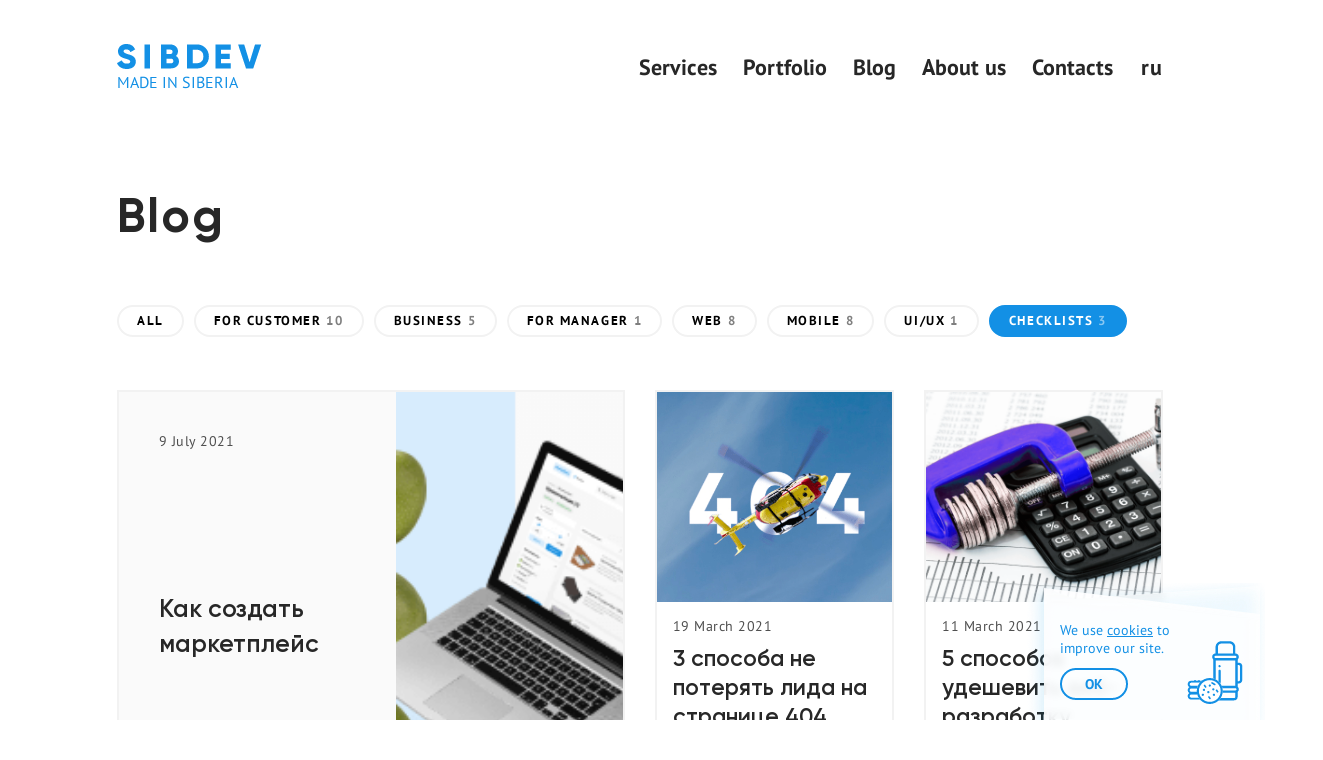

--- FILE ---
content_type: text/html; charset=UTF-8
request_url: https://en.sibdev.pro/blog/checklists
body_size: 8361
content:
<!DOCTYPE html>
<html lang="en-US">
<head>
<meta charset="UTF-8" />
<link rel="alternate" hreflang="en" href="https://en.sibdev.pro/blog/checklists" />
<link rel="alternate" hreflang="ru" href="https://sibdev.pro/blog/checklists" />
<link rel="alternate" hreflang="x-default" href="https://sibdev.pro/blog/checklists" />
<meta name="viewport" content="width=device-width, initial-scale=1, shrink-to-fit=no">    
<link rel="preload" as="font" href="https://en.sibdev.pro/wp-content/themes/sibdevtheme/fonts/Gilroy-ExtraBold.woff2" type="font/woff2" crossorigin="crossorigin">
<link rel="preload" as="font"  href="https://en.sibdev.pro/wp-content/themes/sibdevtheme/fonts/ptsans-regular-s2-webfont.woff2" type="font/woff2" crossorigin="crossorigin">
<!-- Google Tag Manager -->
<script>
(function(w, d, s, l, i) {
w[l] = w[l] || [];
w[l].push({
'gtm.start': new Date().getTime(),
event: 'gtm.js'
});
var f = d.getElementsByTagName(s)[0],
j = d.createElement(s),
dl = l != 'dataLayer' ? '&l=' + l : '';
j.async = true;
j.src =
'https://www.googletagmanager.com/gtm.js?id=' + i + dl;
f.parentNode.insertBefore(j, f);
})(window, document, 'script', 'dataLayer', 'GTM-5WT8CVV');
</script>
<!-- End Google Tag Manager -->
<meta name='robots' content='index, follow, max-image-preview:large, max-snippet:-1, max-video-preview:-1' />
<!-- This site is optimized with the Yoast SEO plugin v23.7 - https://yoast.com/wordpress/plugins/seo/ -->
<title>Checklists Archives &#8212; Sibdev Studio</title>
<link rel="canonical" href="https://en.sibdev.pro/blog/checklists" />
<meta property="og:locale" content="en_US" />
<meta property="og:type" content="article" />
<meta property="og:title" content="Checklists Archives &#8212; Sibdev Studio" />
<meta property="og:url" content="https://en.sibdev.pro/blog/checklists" />
<meta property="og:site_name" content="Sibdev Studio" />
<meta property="og:image" content="https://en.sibdev.pro/wp-content/uploads/2022/02/heroman.jpeg" />
<meta property="og:image:width" content="1200" />
<meta property="og:image:height" content="628" />
<meta property="og:image:type" content="image/jpeg" />
<script type="application/ld+json" class="yoast-schema-graph">{"@context":"https://schema.org","@graph":[{"@type":"CollectionPage","@id":"https://en.sibdev.pro/blog/checklists","url":"https://en.sibdev.pro/blog/checklists","name":"Checklists Archives &#8212; Sibdev Studio","isPartOf":{"@id":"https://en.sibdev.pro/#website"},"primaryImageOfPage":{"@id":"https://en.sibdev.pro/blog/checklists#primaryimage"},"image":{"@id":"https://en.sibdev.pro/blog/checklists#primaryimage"},"thumbnailUrl":"https://en.sibdev.pro/wp-content/uploads/2022/02/cover_explore_oeTX76U.png","breadcrumb":{"@id":"https://en.sibdev.pro/blog/checklists#breadcrumb"},"inLanguage":"en-US"},{"@type":"ImageObject","inLanguage":"en-US","@id":"https://en.sibdev.pro/blog/checklists#primaryimage","url":"https://en.sibdev.pro/wp-content/uploads/2022/02/cover_explore_oeTX76U.png","contentUrl":"https://en.sibdev.pro/wp-content/uploads/2022/02/cover_explore_oeTX76U.png","width":326,"height":249},{"@type":"BreadcrumbList","@id":"https://en.sibdev.pro/blog/checklists#breadcrumb","itemListElement":[{"@type":"ListItem","position":1,"name":"Home","item":"https://en.sibdev.pro/"},{"@type":"ListItem","position":2,"name":"Checklists"}]},{"@type":"WebSite","@id":"https://en.sibdev.pro/#website","url":"https://en.sibdev.pro/","name":"Sibdev Studio","description":"sibdev.pro","publisher":{"@id":"https://en.sibdev.pro/#organization"},"potentialAction":[{"@type":"SearchAction","target":{"@type":"EntryPoint","urlTemplate":"https://en.sibdev.pro/?s={search_term_string}"},"query-input":{"@type":"PropertyValueSpecification","valueRequired":true,"valueName":"search_term_string"}}],"inLanguage":"en-US"},{"@type":"Organization","@id":"https://en.sibdev.pro/#organization","name":"Разработка сложных сайтов и веб-сервисов — Студия «Sibdev»","url":"https://en.sibdev.pro/","logo":{"@type":"ImageObject","inLanguage":"en-US","@id":"https://en.sibdev.pro/#/schema/logo/image/","url":"https://en.sibdev.pro/wp-content/uploads/2022/02/heroman.jpeg","contentUrl":"https://en.sibdev.pro/wp-content/uploads/2022/02/heroman.jpeg","width":1200,"height":628,"caption":"Разработка сложных сайтов и веб-сервисов — Студия «Sibdev»"},"image":{"@id":"https://en.sibdev.pro/#/schema/logo/image/"},"sameAs":["https://www.facebook.com/sibdevstudio/","https://www.instagram.com/sibdevstudio/"]}]}</script>
<!-- / Yoast SEO plugin. -->
<link rel="alternate" type="application/rss+xml" title="Sibdev Studio &raquo; Checklists Category Feed" href="https://en.sibdev.pro/blog/checklists/feed" />
<style id='classic-theme-styles-inline-css' type='text/css'>
/*! This file is auto-generated */
.wp-block-button__link{color:#fff;background-color:#32373c;border-radius:9999px;box-shadow:none;text-decoration:none;padding:calc(.667em + 2px) calc(1.333em + 2px);font-size:1.125em}.wp-block-file__button{background:#32373c;color:#fff;text-decoration:none}
</style>
<style id='global-styles-inline-css' type='text/css'>
:root{--wp--preset--aspect-ratio--square: 1;--wp--preset--aspect-ratio--4-3: 4/3;--wp--preset--aspect-ratio--3-4: 3/4;--wp--preset--aspect-ratio--3-2: 3/2;--wp--preset--aspect-ratio--2-3: 2/3;--wp--preset--aspect-ratio--16-9: 16/9;--wp--preset--aspect-ratio--9-16: 9/16;--wp--preset--color--black: #000000;--wp--preset--color--cyan-bluish-gray: #abb8c3;--wp--preset--color--white: #ffffff;--wp--preset--color--pale-pink: #f78da7;--wp--preset--color--vivid-red: #cf2e2e;--wp--preset--color--luminous-vivid-orange: #ff6900;--wp--preset--color--luminous-vivid-amber: #fcb900;--wp--preset--color--light-green-cyan: #7bdcb5;--wp--preset--color--vivid-green-cyan: #00d084;--wp--preset--color--pale-cyan-blue: #8ed1fc;--wp--preset--color--vivid-cyan-blue: #0693e3;--wp--preset--color--vivid-purple: #9b51e0;--wp--preset--gradient--vivid-cyan-blue-to-vivid-purple: linear-gradient(135deg,rgba(6,147,227,1) 0%,rgb(155,81,224) 100%);--wp--preset--gradient--light-green-cyan-to-vivid-green-cyan: linear-gradient(135deg,rgb(122,220,180) 0%,rgb(0,208,130) 100%);--wp--preset--gradient--luminous-vivid-amber-to-luminous-vivid-orange: linear-gradient(135deg,rgba(252,185,0,1) 0%,rgba(255,105,0,1) 100%);--wp--preset--gradient--luminous-vivid-orange-to-vivid-red: linear-gradient(135deg,rgba(255,105,0,1) 0%,rgb(207,46,46) 100%);--wp--preset--gradient--very-light-gray-to-cyan-bluish-gray: linear-gradient(135deg,rgb(238,238,238) 0%,rgb(169,184,195) 100%);--wp--preset--gradient--cool-to-warm-spectrum: linear-gradient(135deg,rgb(74,234,220) 0%,rgb(151,120,209) 20%,rgb(207,42,186) 40%,rgb(238,44,130) 60%,rgb(251,105,98) 80%,rgb(254,248,76) 100%);--wp--preset--gradient--blush-light-purple: linear-gradient(135deg,rgb(255,206,236) 0%,rgb(152,150,240) 100%);--wp--preset--gradient--blush-bordeaux: linear-gradient(135deg,rgb(254,205,165) 0%,rgb(254,45,45) 50%,rgb(107,0,62) 100%);--wp--preset--gradient--luminous-dusk: linear-gradient(135deg,rgb(255,203,112) 0%,rgb(199,81,192) 50%,rgb(65,88,208) 100%);--wp--preset--gradient--pale-ocean: linear-gradient(135deg,rgb(255,245,203) 0%,rgb(182,227,212) 50%,rgb(51,167,181) 100%);--wp--preset--gradient--electric-grass: linear-gradient(135deg,rgb(202,248,128) 0%,rgb(113,206,126) 100%);--wp--preset--gradient--midnight: linear-gradient(135deg,rgb(2,3,129) 0%,rgb(40,116,252) 100%);--wp--preset--font-size--small: 13px;--wp--preset--font-size--medium: 20px;--wp--preset--font-size--large: 36px;--wp--preset--font-size--x-large: 42px;--wp--preset--spacing--20: 0.44rem;--wp--preset--spacing--30: 0.67rem;--wp--preset--spacing--40: 1rem;--wp--preset--spacing--50: 1.5rem;--wp--preset--spacing--60: 2.25rem;--wp--preset--spacing--70: 3.38rem;--wp--preset--spacing--80: 5.06rem;--wp--preset--shadow--natural: 6px 6px 9px rgba(0, 0, 0, 0.2);--wp--preset--shadow--deep: 12px 12px 50px rgba(0, 0, 0, 0.4);--wp--preset--shadow--sharp: 6px 6px 0px rgba(0, 0, 0, 0.2);--wp--preset--shadow--outlined: 6px 6px 0px -3px rgba(255, 255, 255, 1), 6px 6px rgba(0, 0, 0, 1);--wp--preset--shadow--crisp: 6px 6px 0px rgba(0, 0, 0, 1);}:where(.is-layout-flex){gap: 0.5em;}:where(.is-layout-grid){gap: 0.5em;}body .is-layout-flex{display: flex;}.is-layout-flex{flex-wrap: wrap;align-items: center;}.is-layout-flex > :is(*, div){margin: 0;}body .is-layout-grid{display: grid;}.is-layout-grid > :is(*, div){margin: 0;}:where(.wp-block-columns.is-layout-flex){gap: 2em;}:where(.wp-block-columns.is-layout-grid){gap: 2em;}:where(.wp-block-post-template.is-layout-flex){gap: 1.25em;}:where(.wp-block-post-template.is-layout-grid){gap: 1.25em;}.has-black-color{color: var(--wp--preset--color--black) !important;}.has-cyan-bluish-gray-color{color: var(--wp--preset--color--cyan-bluish-gray) !important;}.has-white-color{color: var(--wp--preset--color--white) !important;}.has-pale-pink-color{color: var(--wp--preset--color--pale-pink) !important;}.has-vivid-red-color{color: var(--wp--preset--color--vivid-red) !important;}.has-luminous-vivid-orange-color{color: var(--wp--preset--color--luminous-vivid-orange) !important;}.has-luminous-vivid-amber-color{color: var(--wp--preset--color--luminous-vivid-amber) !important;}.has-light-green-cyan-color{color: var(--wp--preset--color--light-green-cyan) !important;}.has-vivid-green-cyan-color{color: var(--wp--preset--color--vivid-green-cyan) !important;}.has-pale-cyan-blue-color{color: var(--wp--preset--color--pale-cyan-blue) !important;}.has-vivid-cyan-blue-color{color: var(--wp--preset--color--vivid-cyan-blue) !important;}.has-vivid-purple-color{color: var(--wp--preset--color--vivid-purple) !important;}.has-black-background-color{background-color: var(--wp--preset--color--black) !important;}.has-cyan-bluish-gray-background-color{background-color: var(--wp--preset--color--cyan-bluish-gray) !important;}.has-white-background-color{background-color: var(--wp--preset--color--white) !important;}.has-pale-pink-background-color{background-color: var(--wp--preset--color--pale-pink) !important;}.has-vivid-red-background-color{background-color: var(--wp--preset--color--vivid-red) !important;}.has-luminous-vivid-orange-background-color{background-color: var(--wp--preset--color--luminous-vivid-orange) !important;}.has-luminous-vivid-amber-background-color{background-color: var(--wp--preset--color--luminous-vivid-amber) !important;}.has-light-green-cyan-background-color{background-color: var(--wp--preset--color--light-green-cyan) !important;}.has-vivid-green-cyan-background-color{background-color: var(--wp--preset--color--vivid-green-cyan) !important;}.has-pale-cyan-blue-background-color{background-color: var(--wp--preset--color--pale-cyan-blue) !important;}.has-vivid-cyan-blue-background-color{background-color: var(--wp--preset--color--vivid-cyan-blue) !important;}.has-vivid-purple-background-color{background-color: var(--wp--preset--color--vivid-purple) !important;}.has-black-border-color{border-color: var(--wp--preset--color--black) !important;}.has-cyan-bluish-gray-border-color{border-color: var(--wp--preset--color--cyan-bluish-gray) !important;}.has-white-border-color{border-color: var(--wp--preset--color--white) !important;}.has-pale-pink-border-color{border-color: var(--wp--preset--color--pale-pink) !important;}.has-vivid-red-border-color{border-color: var(--wp--preset--color--vivid-red) !important;}.has-luminous-vivid-orange-border-color{border-color: var(--wp--preset--color--luminous-vivid-orange) !important;}.has-luminous-vivid-amber-border-color{border-color: var(--wp--preset--color--luminous-vivid-amber) !important;}.has-light-green-cyan-border-color{border-color: var(--wp--preset--color--light-green-cyan) !important;}.has-vivid-green-cyan-border-color{border-color: var(--wp--preset--color--vivid-green-cyan) !important;}.has-pale-cyan-blue-border-color{border-color: var(--wp--preset--color--pale-cyan-blue) !important;}.has-vivid-cyan-blue-border-color{border-color: var(--wp--preset--color--vivid-cyan-blue) !important;}.has-vivid-purple-border-color{border-color: var(--wp--preset--color--vivid-purple) !important;}.has-vivid-cyan-blue-to-vivid-purple-gradient-background{background: var(--wp--preset--gradient--vivid-cyan-blue-to-vivid-purple) !important;}.has-light-green-cyan-to-vivid-green-cyan-gradient-background{background: var(--wp--preset--gradient--light-green-cyan-to-vivid-green-cyan) !important;}.has-luminous-vivid-amber-to-luminous-vivid-orange-gradient-background{background: var(--wp--preset--gradient--luminous-vivid-amber-to-luminous-vivid-orange) !important;}.has-luminous-vivid-orange-to-vivid-red-gradient-background{background: var(--wp--preset--gradient--luminous-vivid-orange-to-vivid-red) !important;}.has-very-light-gray-to-cyan-bluish-gray-gradient-background{background: var(--wp--preset--gradient--very-light-gray-to-cyan-bluish-gray) !important;}.has-cool-to-warm-spectrum-gradient-background{background: var(--wp--preset--gradient--cool-to-warm-spectrum) !important;}.has-blush-light-purple-gradient-background{background: var(--wp--preset--gradient--blush-light-purple) !important;}.has-blush-bordeaux-gradient-background{background: var(--wp--preset--gradient--blush-bordeaux) !important;}.has-luminous-dusk-gradient-background{background: var(--wp--preset--gradient--luminous-dusk) !important;}.has-pale-ocean-gradient-background{background: var(--wp--preset--gradient--pale-ocean) !important;}.has-electric-grass-gradient-background{background: var(--wp--preset--gradient--electric-grass) !important;}.has-midnight-gradient-background{background: var(--wp--preset--gradient--midnight) !important;}.has-small-font-size{font-size: var(--wp--preset--font-size--small) !important;}.has-medium-font-size{font-size: var(--wp--preset--font-size--medium) !important;}.has-large-font-size{font-size: var(--wp--preset--font-size--large) !important;}.has-x-large-font-size{font-size: var(--wp--preset--font-size--x-large) !important;}
:where(.wp-block-post-template.is-layout-flex){gap: 1.25em;}:where(.wp-block-post-template.is-layout-grid){gap: 1.25em;}
:where(.wp-block-columns.is-layout-flex){gap: 2em;}:where(.wp-block-columns.is-layout-grid){gap: 2em;}
:root :where(.wp-block-pullquote){font-size: 1.5em;line-height: 1.6;}
</style>
<!-- <link rel='stylesheet' id='default-style-css' href='https://en.sibdev.pro/wp-content/themes/sibdevtheme/style.css?ver=6.6.2' type='text/css' media='all' /> -->
<!-- <link rel='stylesheet' id='custom-css' href='https://en.sibdev.pro/wp-content/themes/sibdevtheme/css/custom138.css' type='text/css' media='all' /> -->
<!-- <link rel='stylesheet' id='responsive-css' href='https://en.sibdev.pro/wp-content/themes/sibdevtheme/css/responsive138.css' type='text/css' media='all' /> -->
<link rel="stylesheet" type="text/css" href="//en.sibdev.pro/wp-content/cache/wpfc-minified/erlu1zw8/84qof.css" media="all"/>
<script src='//en.sibdev.pro/wp-content/cache/wpfc-minified/12b640jw/84qof.js' type="text/javascript"></script>
<!-- <script type="text/javascript" src="https://en.sibdev.pro/wp-includes/js/jquery/jquery.min.js?ver=3.7.1" id="jquery-core-js"></script> -->
<!-- <script type="text/javascript" src="https://en.sibdev.pro/wp-includes/js/jquery/jquery-migrate.min.js?ver=3.4.1" id="jquery-migrate-js"></script> -->
<link rel="https://api.w.org/" href="https://en.sibdev.pro/wp-json/" /><link rel="alternate" title="JSON" type="application/json" href="https://en.sibdev.pro/wp-json/wp/v2/categories/56" /><link rel="EditURI" type="application/rsd+xml" title="RSD" href="https://en.sibdev.pro/xmlrpc.php?rsd" />
<meta name="generator" content="WordPress 6.6.2" />
<link rel="icon" href="https://en.sibdev.pro/wp-content/uploads/2022/02/cropped-favicon-32x32.png" sizes="32x32" />
<link rel="icon" href="https://en.sibdev.pro/wp-content/uploads/2022/02/cropped-favicon-192x192.png" sizes="192x192" />
<link rel="apple-touch-icon" href="https://en.sibdev.pro/wp-content/uploads/2022/02/cropped-favicon-180x180.png" />
<meta name="msapplication-TileImage" content="https://en.sibdev.pro/wp-content/uploads/2022/02/cropped-favicon-270x270.png" />
</head>
<body class="archive category category-checklists category-56">
<!-- Google Tag Manager (noscript) -->
<noscript><iframe src="https://www.googletagmanager.com/ns.html?id=GTM-5WT8CVV" height="0" width="0"
style="display:none;visibility:hidden"></iframe></noscript>
<!-- End Google Tag Manager (noscript) -->
<div id="cookie_notification">
<div class="cookie-inner">
<img src="https://en.sibdev.pro/wp-content/themes/sibdevtheme/images/cookies.svg" alt="" width="56" height="63">
<p>We use <a href="https://en.sibdev.pro/wp-content/uploads/2021/12/consent_to_the_processing_of_personal_data.pdf" target="_blank" rel="noopener">cookies</a> to improve our site. </p>
<button class="cookie_accept">ok</button>
</div>
</div>
<header id="header">
<div class="container">
<nav class="navbar">
<a class="navbar-brand" href="https://en.sibdev.pro/">
<svg xmlns="http://www.w3.org/2000/svg" fill="none" height="25" width="145">
<path
d="M9.8 25c5.3 0 9-2.7 9-7.4 0-5-4-6.3-7.8-7.4-3.8-1.2-4.4-2-4.4-3s.9-1.8 2.6-1.8c2.3 0 3.4 1 4.3 2.7l4.7-2.7a9.5 9.5 0 00-9-5.4C5 0 1 2.7 1 7.3s3.6 6.3 7.2 7.3c3.7 1 5 1.6 5 3 0 1-.6 2-3.2 2a5.1 5.1 0 01-5.2-3.3L0 19.1C1.4 22.6 4.6 25 9.8 25zM27.5.5v24h5.6V.5zM59 12c1.8 1 3 3 3 5.4 0 4.2-3.5 7-8 7H43.9V.5h9.6C57.6.5 61 3.2 61 7.3a6 6 0 01-2.1 4.8zm-5.6-6.5h-4V10h4a2 2 0 002.1-2.1 2 2 0 00-2.1-2.2zm.7 13.8c1.4 0 2.3-1 2.3-2.3 0-1.4-1-2.3-2.3-2.3h-4.7v4.6zM79.9.4c6.8 0 12 5.3 12 12.1s-5.2 12-12 12h-9.8V.5zm0 18.8c3.9 0 6.5-2.6 6.5-6.7S83.8 5.8 80 5.8h-4.2v13.4zm24.1 0V15h8.8V9.8H104v-4h9.7V.5H98.4v24h15.4v-5.3zm25 5.3h7.2l8-24H138l-5.4 17.7L127.2.5h-6.1z"
clip-rule="evenodd" fill-rule="evenodd"></path>
</svg>
<span class="header-slogan">MADE IN SIBERIA</span>
</a>
<div class="d-flex">
<div class="open-nav">
<span class="toggle-menu">
<img src="https://en.sibdev.pro/wp-content/themes/sibdevtheme/images/nav.svg" alt=""
class="menu-icon-white">
<img src="https://en.sibdev.pro/wp-content/themes/sibdevtheme/images/nav-black.svg" alt=""
class="menu-icon-black">
</span>
<div class="desctop-menu">
<a class="navbar-brand tablet-logo" href="https://en.sibdev.pro/">
<svg xmlns="http://www.w3.org/2000/svg" fill="none" height="25" width="145">
<path
d="M9.8 25c5.3 0 9-2.7 9-7.4 0-5-4-6.3-7.8-7.4-3.8-1.2-4.4-2-4.4-3s.9-1.8 2.6-1.8c2.3 0 3.4 1 4.3 2.7l4.7-2.7a9.5 9.5 0 00-9-5.4C5 0 1 2.7 1 7.3s3.6 6.3 7.2 7.3c3.7 1 5 1.6 5 3 0 1-.6 2-3.2 2a5.1 5.1 0 01-5.2-3.3L0 19.1C1.4 22.6 4.6 25 9.8 25zM27.5.5v24h5.6V.5zM59 12c1.8 1 3 3 3 5.4 0 4.2-3.5 7-8 7H43.9V.5h9.6C57.6.5 61 3.2 61 7.3a6 6 0 01-2.1 4.8zm-5.6-6.5h-4V10h4a2 2 0 002.1-2.1 2 2 0 00-2.1-2.2zm.7 13.8c1.4 0 2.3-1 2.3-2.3 0-1.4-1-2.3-2.3-2.3h-4.7v4.6zM79.9.4c6.8 0 12 5.3 12 12.1s-5.2 12-12 12h-9.8V.5zm0 18.8c3.9 0 6.5-2.6 6.5-6.7S83.8 5.8 80 5.8h-4.2v13.4zm24.1 0V15h8.8V9.8H104v-4h9.7V.5H98.4v24h15.4v-5.3zm25 5.3h7.2l8-24H138l-5.4 17.7L127.2.5h-6.1z"
clip-rule="evenodd" fill-rule="evenodd"></path>
</svg>
<span class="header-slogan">MADE IN SIBERIA</span>
</a>
<a class="lang-mob mobile-switcher" href="https://sibdev.pro/blog/checklists">ru</a>
<div class="menu-close"><img
src="https://en.sibdev.pro/wp-content/themes/sibdevtheme/images/close.svg" alt=""
class="nav-close" width="21" height="21"></div>
<ul id="menu-top-menu" class="header-menu " itemscope itemtype="http://www.schema.org/SiteNavigationElement"><li id="menu-item-865" class="menu-item menu-item-type-post_type menu-item-object-page menu-item-has-children menu-item-865"><a itemprop='url'  href="https://en.sibdev.pro/services"><span itemprop='name'>Services</span></a>
<ul class="sub-menu">
<li id="menu-item-800" class="menu-item menu-item-type-post_type menu-item-object-service menu-item-has-children menu-item-800"><a itemprop='url'  href="https://en.sibdev.pro/saas"><span itemprop='name'>Web services</span></a>
<ul class="sub-menu">
<li id="menu-item-75" class="menu-item menu-item-type-post_type menu-item-object-service menu-item-75"><a itemprop='url'  href="https://en.sibdev.pro/highload"><span itemprop='name'>High-load projects</span></a></li>
<li id="menu-item-70" class="menu-item menu-item-type-post_type menu-item-object-service menu-item-70"><a itemprop='url'  href="https://en.sibdev.pro/agregator"><span itemprop='name'>Mashups</span></a></li>
<li id="menu-item-86" class="menu-item menu-item-type-post_type menu-item-object-service menu-item-86"><a itemprop='url'  href="https://en.sibdev.pro/tender-place"><span itemprop='name'>Tender platforms</span></a></li>
<li id="menu-item-77" class="menu-item menu-item-type-post_type menu-item-object-service menu-item-77"><a itemprop='url'  href="https://en.sibdev.pro/online-auction"><span itemprop='name'>Online auctions</span></a></li>
<li id="menu-item-72" class="menu-item menu-item-type-post_type menu-item-object-service menu-item-72"><a itemprop='url'  href="https://en.sibdev.pro/spa"><span itemprop='name'>SPA (single-page apps)</span></a></li>
</ul>
</li>
<li id="menu-item-805" class="menu-item menu-item-type-post_type menu-item-object-service menu-item-805"><a itemprop='url'  href="https://en.sibdev.pro/mobile"><span itemprop='name'>Mobile apps</span></a></li>
<li id="menu-item-806" class="menu-item menu-item-type-post_type menu-item-object-service menu-item-has-children menu-item-806"><a itemprop='url'  href="https://en.sibdev.pro/site"><span itemprop='name'>Websites</span></a>
<ul class="sub-menu">
<li id="menu-item-80" class="menu-item menu-item-type-post_type menu-item-object-service menu-item-80"><a itemprop='url'  href="https://en.sibdev.pro/landing"><span itemprop='name'>Landing pages</span></a></li>
<li id="menu-item-79" class="menu-item menu-item-type-post_type menu-item-object-service menu-item-79"><a itemprop='url'  href="https://en.sibdev.pro/corporate-site"><span itemprop='name'>Corporate websites</span></a></li>
<li id="menu-item-78" class="menu-item menu-item-type-post_type menu-item-object-service menu-item-78"><a itemprop='url'  href="https://en.sibdev.pro/online-store"><span itemprop='name'>Online stores</span></a></li>
<li id="menu-item-84" class="menu-item menu-item-type-post_type menu-item-object-service menu-item-84"><a itemprop='url'  href="https://en.sibdev.pro/card-site"><span itemprop='name'>Business card sites</span></a></li>
<li id="menu-item-71" class="menu-item menu-item-type-post_type menu-item-object-service menu-item-71"><a itemprop='url'  href="https://en.sibdev.pro/adaptive-site"><span itemprop='name'>Responsive sites</span></a></li>
</ul>
</li>
<li id="menu-item-87" class="menu-item menu-item-type-post_type menu-item-object-service menu-item-87"><a itemprop='url'  href="https://en.sibdev.pro/script"><span itemprop='name'>Bots, utilities</span></a></li>
<li id="menu-item-804" class="menu-item menu-item-type-post_type menu-item-object-service menu-item-804"><a itemprop='url'  href="https://en.sibdev.pro/design"><span itemprop='name'>UI/UX Design</span></a></li>
<li id="menu-item-808" class="menu-item menu-item-type-post_type menu-item-object-service menu-item-has-children menu-item-808"><a itemprop='url'  href="https://en.sibdev.pro/outsourcing"><span itemprop='name'>Outsourcing</span></a>
<ul class="sub-menu">
<li id="menu-item-69" class="menu-item menu-item-type-post_type menu-item-object-service menu-item-69"><a itemprop='url'  href="https://en.sibdev.pro/frontend"><span itemprop='name'>Frontend</span></a></li>
<li id="menu-item-68" class="menu-item menu-item-type-post_type menu-item-object-service menu-item-68"><a itemprop='url'  href="https://en.sibdev.pro/backend"><span itemprop='name'>Backend</span></a></li>
</ul>
</li>
<li id="menu-item-801" class="menu-item menu-item-type-post_type menu-item-object-service menu-item-801"><a itemprop='url'  href="https://en.sibdev.pro/outstaffing"><span itemprop='name'>Outstaffing</span></a></li>
<li id="menu-item-807" class="menu-item menu-item-type-post_type menu-item-object-service menu-item-807"><a itemprop='url'  href="https://en.sibdev.pro/maintenance"><span itemprop='name'>Maintenance</span></a></li>
</ul>
</li>
<li id="menu-item-1021" class="menu-item menu-item-type-post_type menu-item-object-page menu-item-1021"><a itemprop='url'  href="https://en.sibdev.pro/portfolio"><span itemprop='name'>Portfolio</span></a></li>
<li id="menu-item-1251" class="menu-item menu-item-type-post_type menu-item-object-page current_page_parent menu-item-1251"><a itemprop='url'  href="https://en.sibdev.pro/blog"><span itemprop='name'>Blog</span></a></li>
<li id="menu-item-65" class="menu-item menu-item-type-post_type menu-item-object-page menu-item-has-children menu-item-65"><a itemprop='url'  href="https://en.sibdev.pro/studio"><span itemprop='name'>About us</span></a>
<ul class="sub-menu">
<li id="menu-item-56" class="menu-item menu-item-type-post_type menu-item-object-page menu-item-56"><a itemprop='url'  href="https://en.sibdev.pro/studio"><span itemprop='name'>Studio</span></a></li>
<li id="menu-item-54" class="menu-item menu-item-type-post_type menu-item-object-page menu-item-54"><a itemprop='url'  href="https://en.sibdev.pro/vacancies"><span itemprop='name'>Vacancies</span></a></li>
<li id="menu-item-589" class="menu-item menu-item-type-custom menu-item-object-custom menu-item-589"><a itemprop='url'  href="https://practice.sibdev.pro"><span itemprop='name'>Internship</span></a></li>
</ul>
</li>
<li id="menu-item-687" class="menu-item menu-item-type-post_type menu-item-object-page menu-item-687"><a itemprop='url'  href="https://en.sibdev.pro/contacts"><span itemprop='name'>Contacts</span></a></li>
</ul>
<ul id="menu-tablet-menu" class="tablet-menu " itemscope itemtype="http://www.schema.org/SiteNavigationElement"><li id="menu-item-595" class="menu-item menu-item-type-custom menu-item-object-custom menu-item-has-children menu-item-595"><a itemprop='url'  href="#"><span itemprop='name'>1</span></a>
<ul class="sub-menu">
<li id="menu-item-1351" class="menu-item menu-item-type-post_type menu-item-object-service menu-item-has-children menu-item-1351"><a itemprop='url'  href="https://en.sibdev.pro/saas"><span itemprop='name'>Web services</span></a>
<ul class="sub-menu">
<li id="menu-item-599" class="menu-item menu-item-type-post_type menu-item-object-service menu-item-599"><a itemprop='url'  href="https://en.sibdev.pro/highload"><span itemprop='name'>High-load projects</span></a></li>
<li id="menu-item-602" class="menu-item menu-item-type-post_type menu-item-object-service menu-item-602"><a itemprop='url'  href="https://en.sibdev.pro/agregator"><span itemprop='name'>Mashups</span></a></li>
<li id="menu-item-604" class="menu-item menu-item-type-post_type menu-item-object-service menu-item-604"><a itemprop='url'  href="https://en.sibdev.pro/tender-place"><span itemprop='name'>Sales platforms</span></a></li>
<li id="menu-item-603" class="menu-item menu-item-type-post_type menu-item-object-service menu-item-603"><a itemprop='url'  href="https://en.sibdev.pro/online-auction"><span itemprop='name'>Online auctions</span></a></li>
<li id="menu-item-605" class="menu-item menu-item-type-post_type menu-item-object-service menu-item-605"><a itemprop='url'  href="https://en.sibdev.pro/spa"><span itemprop='name'>SPA</span></a></li>
</ul>
</li>
</ul>
</li>
<li id="menu-item-2528" class="menu-item menu-item-type-custom menu-item-object-custom menu-item-has-children menu-item-2528"><a itemprop='url'  href="#"><span itemprop='name'>2</span></a>
<ul class="sub-menu">
<li id="menu-item-1357" class="menu-item menu-item-type-post_type menu-item-object-service menu-item-has-children menu-item-1357"><a itemprop='url'  href="https://en.sibdev.pro/site"><span itemprop='name'>Websites</span></a>
<ul class="sub-menu">
<li id="menu-item-626" class="menu-item menu-item-type-post_type menu-item-object-service menu-item-626"><a itemprop='url'  href="https://en.sibdev.pro/landing"><span itemprop='name'>Landing pages</span></a></li>
<li id="menu-item-625" class="menu-item menu-item-type-post_type menu-item-object-service menu-item-625"><a itemprop='url'  href="https://en.sibdev.pro/corporate-site"><span itemprop='name'>Corporate websites</span></a></li>
<li id="menu-item-627" class="menu-item menu-item-type-post_type menu-item-object-service menu-item-627"><a itemprop='url'  href="https://en.sibdev.pro/card-site"><span itemprop='name'>Business card sites</span></a></li>
<li id="menu-item-624" class="menu-item menu-item-type-post_type menu-item-object-service menu-item-624"><a itemprop='url'  href="https://en.sibdev.pro/adaptive-site"><span itemprop='name'>Responsive sites</span></a></li>
</ul>
</li>
</ul>
</li>
<li id="menu-item-611" class="menu-item menu-item-type-custom menu-item-object-custom menu-item-has-children menu-item-611"><a itemprop='url'  href="#"><span itemprop='name'>3</span></a>
<ul class="sub-menu">
<li id="menu-item-607" class="nomargin menu-item menu-item-type-post_type menu-item-object-service menu-item-607"><a itemprop='url'  href="https://en.sibdev.pro/mobile"><span itemprop='name'>Mobile apps</span></a></li>
<li id="menu-item-1358" class="menu-item menu-item-type-post_type menu-item-object-service menu-item-1358"><a itemprop='url'  href="https://en.sibdev.pro/script"><span itemprop='name'>Bots, utilities</span></a></li>
</ul>
</li>
<li id="menu-item-612" class="menu-item menu-item-type-custom menu-item-object-custom menu-item-has-children menu-item-612"><a itemprop='url'  href="#"><span itemprop='name'>4</span></a>
<ul class="sub-menu">
<li id="menu-item-628" class="nomargin menu-item menu-item-type-post_type menu-item-object-service menu-item-628"><a itemprop='url'  href="https://en.sibdev.pro/design"><span itemprop='name'>UI/UX design</span></a></li>
<li id="menu-item-629" class="menu-item menu-item-type-post_type menu-item-object-service menu-item-629"><a itemprop='url'  href="https://en.sibdev.pro/maintenance"><span itemprop='name'>Maintenance</span></a></li>
</ul>
</li>
<li id="menu-item-616" class="menu-item menu-item-type-custom menu-item-object-custom menu-item-has-children menu-item-616"><a itemprop='url'  href="#"><span itemprop='name'>5</span></a>
<ul class="sub-menu">
<li id="menu-item-1360" class="nomargin menu-item menu-item-type-post_type menu-item-object-service menu-item-1360"><a itemprop='url'  href="https://en.sibdev.pro/outstaffing"><span itemprop='name'>Outstaffing</span></a></li>
<li id="menu-item-1356" class="menu-item menu-item-type-post_type menu-item-object-service menu-item-has-children menu-item-1356"><a itemprop='url'  href="https://en.sibdev.pro/outsourcing"><span itemprop='name'>Outsourcing</span></a>
<ul class="sub-menu">
<li id="menu-item-619" class="menu-item menu-item-type-post_type menu-item-object-service menu-item-619"><a itemprop='url'  href="https://en.sibdev.pro/backend"><span itemprop='name'>Backend</span></a></li>
<li id="menu-item-620" class="menu-item menu-item-type-post_type menu-item-object-service menu-item-620"><a itemprop='url'  href="https://en.sibdev.pro/frontend"><span itemprop='name'>Frontend</span></a></li>
</ul>
</li>
</ul>
</li>
<li id="menu-item-622" class="menu-item menu-item-type-custom menu-item-object-custom menu-item-622"><a itemprop='url'  href="#"><span itemprop='name'>6</span></a></li>
<li id="menu-item-632" class="menu-item menu-item-type-custom menu-item-object-custom menu-item-has-children menu-item-632"><a itemprop='url'  href="#"><span itemprop='name'>7</span></a>
<ul class="sub-menu">
<li id="menu-item-1361" class="nomargin menu-item menu-item-type-post_type menu-item-object-page menu-item-1361"><a itemprop='url'  href="https://en.sibdev.pro/portfolio"><span itemprop='name'>Portfolio</span></a></li>
<li id="menu-item-639" class="menu-item menu-item-type-post_type menu-item-object-page menu-item-has-children menu-item-639"><a itemprop='url'  href="https://en.sibdev.pro/studio"><span itemprop='name'>About us</span></a>
<ul class="sub-menu">
<li id="menu-item-638" class="menu-item menu-item-type-post_type menu-item-object-page menu-item-638"><a itemprop='url'  href="https://en.sibdev.pro/studio"><span itemprop='name'>About us</span></a></li>
<li id="menu-item-637" class="menu-item menu-item-type-post_type menu-item-object-page menu-item-637"><a itemprop='url'  href="https://en.sibdev.pro/vacancies"><span itemprop='name'>Vacancies</span></a></li>
<li id="menu-item-636" class="menu-item menu-item-type-custom menu-item-object-custom menu-item-636"><a itemprop='url'  href="#"><span itemprop='name'>Практика</span></a></li>
</ul>
</li>
</ul>
</li>
<li id="menu-item-633" class="menu-item menu-item-type-custom menu-item-object-custom menu-item-has-children menu-item-633"><a itemprop='url'  href="#"><span itemprop='name'>8</span></a>
<ul class="sub-menu">
<li id="menu-item-686" class="menu-item menu-item-type-post_type menu-item-object-page menu-item-has-children menu-item-686"><a itemprop='url'  href="https://en.sibdev.pro/contacts"><span itemprop='name'>Contacts</span></a>
<ul class="sub-menu">
<li id="menu-item-641" class="menu-item menu-item-type-custom menu-item-object-custom menu-item-641"><a itemprop='url'  href="mailto:a@sibdev.pro"><span itemprop='name'>a@sibdev.pro</span></a></li>
<li id="menu-item-642" class="menu-item menu-item-type-custom menu-item-object-custom menu-item-642"><a itemprop='url'  href="https://telegram.me/sibdevpro"><span itemprop='name'>Telegram: @SibdevPro</span></a></li>
<li id="menu-item-644" class="menu-item menu-item-type-custom menu-item-object-custom menu-item-644"><a itemprop='url' ><span itemprop='name'>91 Mira pr., 4th floor, Krasnoyarsk</span></a></li>
</ul>
</li>
</ul>
</li>
</ul>
<div class="mobile-info lg-none">
<span>                                                                                <a href=" mailto:a@sibdev.pro"
target="">a@sibdev.pro</a>
</span>
<span>
<a href="https://telegram.me/sibdevpro"
target="_blank">Telegram:
@SibdevPro</a>
</span>
<span>
91 Mira pr., 4th floor,                                        Krasnoyarsk                                    </span>
</div>
</div>
</div>
<div class="header-phone">
<a class="lang desktop-switcher" href="https://sibdev.pro/blog/checklists">ru</a>
</div>
</div>
</nav>
</div>
</header>
<main class="site-main">
<div class="blog-page">
<div class="container">
<h1 class="blog-page-title">Blog</h1>
<div class="blog-filter-row">
<ul class="blog-filter">
<li><a class="" href="https://en.sibdev.pro/blog">All</a></li>
<li><a href="https://en.sibdev.pro/blog/customers" class="">For customer<span>10</span></a>
</li>
<li><a href="https://en.sibdev.pro/blog/business" class="">Business<span>5</span></a>
</li>
<li><a href="https://en.sibdev.pro/blog/managers" class="">For manager<span>1</span></a>
</li>
<li><a href="https://en.sibdev.pro/blog/web" class="">Web<span>8</span></a>
</li>
<li><a href="https://en.sibdev.pro/blog/mobile" class="">Mobile<span>8</span></a>
</li>
<li><a href="https://en.sibdev.pro/blog/design" class="">UI/UX<span>1</span></a>
</li>
<li><a href="https://en.sibdev.pro/blog/checklists" class="current-filter-cat">Checklists<span>3</span></a>
</li>
</ul>
</div>
<div class="d-flex blog-grid">
<div class="blog-grid-item">
<a href="https://en.sibdev.pro/blog/articles/marketpleys-kak-sozdat-svoyu-torgovuyu-ploshchadku-dlya-biznesa" class="article">
<div class="post-thumbnail">
<div
style="background-image: url(https://en.sibdev.pro/wp-content/uploads/2022/02/cover_explore_oeTX76U.png)">
</div>
</div>
<div class="post-content">
<time class="post-date">9 July 2021</time>
<h2>Как создать маркетплейс</h2>
<span class="time-read">Read 5 min <svg
class="article-card__reading-arrow" width="13" height="10" viewBox="0 0 13 10"
fill="none" xmlns="http://www.w3.org/2000/svg">
<path d="M11 5H0M11 5.5L7 1M11 4.5L7 9" stroke="#1390E5" stroke-width="2"></path>
</svg></span>
</div>
</a>
</div>
<div class="blog-grid-item">
<a href="https://en.sibdev.pro/blog/articles/3-sposoba-ne-poteryat-lida-na-stranitse-404" class="article">
<div class="post-thumbnail">
<div
style="background-image: url(https://en.sibdev.pro/wp-content/uploads/2022/02/df.png)">
</div>
</div>
<div class="post-content">
<time class="post-date">19 March 2021</time>
<h2>3 способа не потерять лида на странице 404</h2>
<span class="time-read">Read 2 min <svg
class="article-card__reading-arrow" width="13" height="10" viewBox="0 0 13 10"
fill="none" xmlns="http://www.w3.org/2000/svg">
<path d="M11 5H0M11 5.5L7 1M11 4.5L7 9" stroke="#1390E5" stroke-width="2"></path>
</svg></span>
</div>
</a>
</div>
<div class="blog-grid-item">
<a href="https://en.sibdev.pro/blog/articles/5-sposobov-snizit-stoimost-razrabotki-veb-prilozhenia" class="article">
<div class="post-thumbnail">
<div
style="background-image: url(https://en.sibdev.pro/wp-content/uploads/2022/02/article_cost_cover.png)">
</div>
</div>
<div class="post-content">
<time class="post-date">11 March 2021</time>
<h2>5 способов удешевить веб-разработку</h2>
<span class="time-read">Read 3 min <svg
class="article-card__reading-arrow" width="13" height="10" viewBox="0 0 13 10"
fill="none" xmlns="http://www.w3.org/2000/svg">
<path d="M11 5H0M11 5.5L7 1M11 4.5L7 9" stroke="#1390E5" stroke-width="2"></path>
</svg></span>
</div>
</a>
</div>
<div id="true_loadmore_archive"><span class="button">Show more</span></div>
</div>
</div>
</div>
</main>
<div class="clear"></div>
<footer id="footer">
<div class="container">
<a class="footer-logo" itemprop="url" href="https://en.sibdev.pro/">
<img src="https://en.sibdev.pro/wp-content/uploads/2022/02/sibdev-logo-en.svg" alt="Sibdev" title="Sibdev" width="193"
height="64" loading="lazy">
</a>
<div class="footer-grid">
<div class="footer-grid__column" itemscope itemtype="http://schema.org/Organization">
<div class="footer-grid__row">
<a href="https://en.sibdev.pro/contacts" target=""
class="footer-grid__title">Contact us</a>
<div class="footer-grid__cell">
<div class="footer-contact">
<a href="mailto:a@sibdev.pro" target=""
class="footer-contact__value" itemprop="email">a@sibdev.pro</a>
<span class="footer-contact__key">email</span>
</div>
<div class="footer-contact">
<a href="https://telegram.me/sibdevpro" target="_blank"
class="footer-contact__value">@SibdevPro</a>
<span class="footer-contact__key">telegram</span>
</div>
<div class="footer-contact">
<a class="footer-contact__value" itemprop="address" itemscope
itemtype="http://schema.org/PostalAddress">
<span itemprop="addressLocality">91 Mira pr., 4th floor,</span>
<div itemprop="streetAddress">
<span>Krasnoyarsk</span>
</div>
</a>
<span class="footer-contact__key">address</span>
</div>
</div>
</div>
<div class="footer-grid__row footer-grid__row--media">
<div class="footer-grid__title footer-grid__title--media">
Follow us</div>
<div class="footer-media">
<a itemprop="sameAs" class="footer-media__icon"
href="https://vk.com/sibdevpro" target="_blank" rel="nofollow">
<img src="https://en.sibdev.pro/wp-content/uploads/2022/03/vk.svg" alt="" loading="lazy">
</a>
<a itemprop="sameAs" class="footer-media__icon"
href="https://t.me/sibdevstudio" target="_blank" rel="nofollow">
<img src="https://en.sibdev.pro/wp-content/uploads/2022/03/tg.svg" alt="" loading="lazy">
</a>
<a itemprop="sameAs" class="footer-media__icon"
href="https://medium.com/sibdev" target="_blank" rel="nofollow">
<img src="https://en.sibdev.pro/wp-content/uploads/2022/03/m.svg" alt="" loading="lazy">
</a>
</div>
</div>
</div>
<div class="footer-grid__column">
<div class="footer-grid__row">
<div class="menu-footer-menu-first-container"><ul id="menu-footer-menu-first" class="footer-menu-first__menu" itemscope itemtype="http://www.schema.org/SiteNavigationElement"><li id="menu-item-1276" class="menu-item menu-item-type-post_type menu-item-object-page menu-item-has-children menu-item-1276"><a itemprop='url'  href="https://en.sibdev.pro/services"><span itemprop='name'>Services</span></a>
<ul class="sub-menu">
<li id="menu-item-100" class="menu-item menu-item-type-post_type menu-item-object-service menu-item-has-children menu-item-100"><a itemprop='url'  href="https://en.sibdev.pro/saas"><span itemprop='name'>Web services</span></a>
<ul class="sub-menu">
<li id="menu-item-102" class="menu-item menu-item-type-post_type menu-item-object-service menu-item-102"><a itemprop='url'  href="https://en.sibdev.pro/highload"><span itemprop='name'>High-load projects</span></a></li>
<li id="menu-item-104" class="menu-item menu-item-type-post_type menu-item-object-service menu-item-104"><a itemprop='url'  href="https://en.sibdev.pro/online-auction"><span itemprop='name'>Online auctions</span></a></li>
<li id="menu-item-116" class="menu-item menu-item-type-post_type menu-item-object-service menu-item-116"><a itemprop='url'  href="https://en.sibdev.pro/tender-place"><span itemprop='name'>Tender platforms</span></a></li>
<li id="menu-item-97" class="menu-item menu-item-type-post_type menu-item-object-service menu-item-97"><a itemprop='url'  href="https://en.sibdev.pro/agregator"><span itemprop='name'>Mashups</span></a></li>
</ul>
</li>
<li id="menu-item-112" class="menu-item menu-item-type-post_type menu-item-object-service menu-item-has-children menu-item-112"><a itemprop='url'  href="https://en.sibdev.pro/?post_type=service&#038;p=33"><span itemprop='name'>Apps</span></a>
<ul class="sub-menu">
<li id="menu-item-99" class="menu-item menu-item-type-post_type menu-item-object-service menu-item-99"><a itemprop='url'  href="https://en.sibdev.pro/spa"><span itemprop='name'>SPA</span></a></li>
<li id="menu-item-109" class="menu-item menu-item-type-post_type menu-item-object-service menu-item-109"><a itemprop='url'  href="https://en.sibdev.pro/mobile"><span itemprop='name'>Mobile apps</span></a></li>
<li id="menu-item-117" class="menu-item menu-item-type-post_type menu-item-object-service menu-item-117"><a itemprop='url'  href="https://en.sibdev.pro/script"><span itemprop='name'>Utilities, scripts</span></a></li>
</ul>
</li>
<li id="menu-item-113" class="menu-item menu-item-type-post_type menu-item-object-service menu-item-has-children menu-item-113"><a itemprop='url'  title="Сайты" href="https://en.sibdev.pro/site"><span itemprop='name'>Websites</span></a>
<ul class="sub-menu">
<li id="menu-item-108" class="menu-item menu-item-type-post_type menu-item-object-service menu-item-108"><a itemprop='url'  href="https://en.sibdev.pro/landing"><span itemprop='name'>Landing pages</span></a></li>
<li id="menu-item-105" class="menu-item menu-item-type-post_type menu-item-object-service menu-item-105"><a itemprop='url'  href="https://en.sibdev.pro/online-store"><span itemprop='name'>Online stores</span></a></li>
<li id="menu-item-107" class="menu-item menu-item-type-post_type menu-item-object-service menu-item-107"><a itemprop='url'  href="https://en.sibdev.pro/corporate-site"><span itemprop='name'>Corporate websites</span></a></li>
<li id="menu-item-114" class="menu-item menu-item-type-post_type menu-item-object-service menu-item-114"><a itemprop='url'  href="https://en.sibdev.pro/card-site"><span itemprop='name'>Business card sites</span></a></li>
<li id="menu-item-98" class="menu-item menu-item-type-post_type menu-item-object-service menu-item-98"><a itemprop='url'  href="https://en.sibdev.pro/adaptive-site"><span itemprop='name'>Responsive sites</span></a></li>
</ul>
</li>
<li id="menu-item-106" class="menu-item menu-item-type-post_type menu-item-object-service menu-item-has-children menu-item-106"><a itemprop='url'  href="https://en.sibdev.pro/outsourcing"><span itemprop='name'>Outsourcing</span></a>
<ul class="sub-menu">
<li id="menu-item-96" class="menu-item menu-item-type-post_type menu-item-object-service menu-item-96"><a itemprop='url'  href="https://en.sibdev.pro/frontend"><span itemprop='name'>Frontend</span></a></li>
<li id="menu-item-95" class="menu-item menu-item-type-post_type menu-item-object-service menu-item-95"><a itemprop='url'  href="https://en.sibdev.pro/backend"><span itemprop='name'>Backend</span></a></li>
</ul>
</li>
<li id="menu-item-103" class="no-margin menu-item menu-item-type-post_type menu-item-object-service menu-item-103"><a itemprop='url'  href="https://en.sibdev.pro/design"><span itemprop='name'>UI/UX design</span></a></li>
<li id="menu-item-115" class="menu-item menu-item-type-post_type menu-item-object-service menu-item-115"><a itemprop='url'  href="https://en.sibdev.pro/maintenance"><span itemprop='name'>Maintenance</span></a></li>
</ul>
</li>
</ul></div>
</div>
</div>
<div class="footer-grid__column">
<div class="footer-grid__row">
<div class="menu-footer-menu-first-container"><ul id="menu-footer-menu" class="footer-menu-first__menu" itemscope itemtype="http://www.schema.org/SiteNavigationElement"><li id="menu-item-119" class="menu-item menu-item-type-post_type menu-item-object-page menu-item-has-children menu-item-119"><a itemprop='url'  href="https://en.sibdev.pro/studio"><span itemprop='name'>About us</span></a>
<ul class="sub-menu">
<li id="menu-item-1191" class="menu-item menu-item-type-post_type menu-item-object-page menu-item-1191"><a itemprop='url'  href="https://en.sibdev.pro/portfolio"><span itemprop='name'>Portfolio</span></a></li>
<li id="menu-item-1250" class="menu-item menu-item-type-post_type menu-item-object-page current_page_parent menu-item-1250"><a itemprop='url'  href="https://en.sibdev.pro/blog"><span itemprop='name'>Blog</span></a></li>
<li id="menu-item-90" class="menu-item menu-item-type-post_type menu-item-object-page menu-item-90"><a itemprop='url'  href="https://en.sibdev.pro/studio"><span itemprop='name'>Studio</span></a></li>
<li id="menu-item-89" class="menu-item menu-item-type-post_type menu-item-object-page menu-item-89"><a itemprop='url'  href="https://en.sibdev.pro/vacancies"><span itemprop='name'>Vacancies</span></a></li>
<li id="menu-item-1277" class="private menu-item menu-item-type-custom menu-item-object-custom menu-item-1277"><a itemprop='url'  target="_blank" rel="noopener" href="http://en.sibdev.pro/wp-content/uploads/2021/12/consent_to_the_processing_of_personal_data.pdf"><span itemprop='name'>Privacy</span></a></li>
</ul>
</li>
</ul></div>                </div>
</div>
</div>
</div>
</footer>
<div class="hystmodal vaca-modal success-modal" id="success-modal" aria-hidden="true">
<div class="hystmodal__wrap">
<div class="hystmodal__window" role="dialog" aria-modal="true">
<button data-hystclose class="hystmodal__close"></button>
<div class="pum-title popmake-title vaca-modal-title">
Your application has been sent!</div>
<div class="pum-content popmake-content" tabindex="0">
<p class="success-message">In the near future, our manager will contact you.</p>
</div>
</div>
</div>
</div>
<div class="hystmodal vaca-modal success-modal" id="invalid-modal" aria-hidden="true">
<div class="hystmodal__wrap">
<div class="hystmodal__window" role="dialog" aria-modal="true">
<button data-hystclose class="hystmodal__close"></button>
<div class="pum-title popmake-title vaca-modal-title"></div>
<div class="pum-content popmake-content" tabindex="0">
<p class="success-message">An error occurred while sending your message. Please try again later.</p>
</div>
</div>
</div>
</div>
<div class="hystmodal vaca-modal success-modal" id="spam-modal" aria-hidden="true">
<div class="hystmodal__wrap">
<div class="hystmodal__window" role="dialog" aria-modal="true">
<button data-hystclose class="hystmodal__close"></button>
<div class="pum-title popmake-title vaca-modal-title"></div>
<div class="pum-content popmake-content" tabindex="0">
<p class="success-message"></p>
</div>
</div>
</div>
</div>
<script type="text/javascript" src="https://en.sibdev.pro/wp-content/themes/sibdevtheme/js/hystmodal.min.js?ver=1.0.0" id="hystmodal-js"></script>
<script type="text/javascript" src="https://en.sibdev.pro/wp-content/themes/sibdevtheme/js/custom35.js?ver=1.0.0" id="custom-js"></script>
<script type="text/javascript" src="https://en.sibdev.pro/wp-includes/js/jquery/jquery.form.min.js?ver=4.3.0" id="jquery-form-js"></script>
<script type="text/javascript" id="feedback-js-extra">
/* <![CDATA[ */
var feedback_object = {"url":"https:\/\/en.sibdev.pro\/wp-admin\/admin-ajax.php","nonce":"c0ae22c074"};
/* ]]> */
</script>
<script type="text/javascript" src="https://en.sibdev.pro/wp-content/themes/sibdevtheme/js/feedback3.js?ver=1" id="feedback-js"></script>
</body>
</html><!-- WP Fastest Cache file was created in 0.12324786186218 seconds, on 03-11-24 11:02:03 --><!-- via php -->

--- FILE ---
content_type: text/css
request_url: https://en.sibdev.pro/wp-content/cache/wpfc-minified/erlu1zw8/84qof.css
body_size: 25303
content:
@charset "utf-8";

@font-face {
font-family: "Gilroy";
src: url(//en.sibdev.pro/wp-content/themes/sibdevtheme/fonts/Gilroy-ExtraBold.woff2) format("woff2"),
url(//en.sibdev.pro/wp-content/themes/sibdevtheme/fonts/Gilroy-ExtraBold.woff) format("woff");
font-weight: bold;
font-style: normal;
font-display: swap;
}
@font-face {
font-family: "Gilroy-Bold";
src: url(//en.sibdev.pro/wp-content/themes/sibdevtheme/fonts/Gilroy-Bold.woff2) format("woff2"),
url(//en.sibdev.pro/wp-content/themes/sibdevtheme/fonts/Gilroy-Bold.woff) format("woff");
font-weight: bold;
font-style: normal;
font-display: swap;
}
@font-face {
font-family: "Gilroy-SemiBold";
src: url(//en.sibdev.pro/wp-content/themes/sibdevtheme/fonts/Gilroy-SemiBold.woff2) format("woff2"),
url(//en.sibdev.pro/wp-content/themes/sibdevtheme/fonts/Gilroy-SemiBold.woff) format("woff");
font-weight: 600;
font-style: normal;
font-display: swap;
}
@font-face {
font-family: "PT Sans";
src: url(//en.sibdev.pro/wp-content/themes/sibdevtheme/fonts/ptsans-regular-s2-webfont.woff2) format("woff2"),
url(//en.sibdev.pro/wp-content/themes/sibdevtheme/fonts/ptsans-regular-s2-webfont.woff) format("woff");
font-weight: normal;
font-style: normal;
font-display: swap;
}
@font-face {
font-family: "PTSans-Bold";
src: url(//en.sibdev.pro/wp-content/themes/sibdevtheme/fonts/ptsans-bold-s2-webfont.woff2) format("woff2"),
url(//en.sibdev.pro/wp-content/themes/sibdevtheme/fonts/ptsans-bold-s2-webfont.woff) format("woff");
font-weight: bold;
font-style: normal;
font-display: swap;
} *,
::after,
::before {
box-sizing: border-box;
}
hr {
margin: 1rem 0;
color: inherit;
background-color: currentColor;
border: 0;
opacity: 0.25;
}
hr:not([size]) {
height: 1px;
}
h1,
h2,
h3,
h4,
h5,
h6 {
margin-top: 0;
margin-bottom: 0.5rem;
line-height: 1.2;
}
h3 {
font-size: calc(1.3rem + 0.6vw);
}
@media (min-width: 1200px) {
h3 {
font-size: 1.75rem;
}
}
h5 {
font-size: 1.25rem;
}
h6 {
font-size: 1rem;
}
p {
margin-top: 0;
}
abbr[data-bs-original-title],
abbr[title] {
-webkit-text-decoration: underline dotted;
text-decoration: underline dotted;
cursor: help;
-webkit-text-decoration-skip-ink: none;
text-decoration-skip-ink: none;
}
address {
margin-bottom: 1rem;
font-style: normal;
line-height: inherit;
}
ol,
ul {
padding-left: 2rem;
}
dl,
ol,
ul {
margin-top: 0;
margin-bottom: 1rem;
}
ol ol,
ol ul,
ul ol,
ul ul {
margin-bottom: 0;
}
blockquote {
margin: 0 0 1rem;
}
b,
strong {
font-weight: bolder;
}
small {
font-size: 0.875em;
}
mark {
padding: 0.2em;
background-color: #fcf8e3;
}
sub,
sup {
position: relative;
font-size: 0.75em;
line-height: 0;
vertical-align: baseline;
}
sub {
bottom: -0.25em;
}
sup {
top: -0.5em;
}
a:not([href]):not([class]),
a:not([href]):not([class]):hover {
color: inherit;
text-decoration: none;
}
code,
kbd,
pre,
samp {
font-family: SFMono-Regular, Menlo, Monaco, Consolas, "Liberation Mono",
"Courier New", monospace;
font-size: 1em;
direction: ltr;
unicode-bidi: bidi-override;
}
pre {
display: block;
margin-top: 0;
margin-bottom: 1rem;
overflow: auto;
font-size: 0.875em;
}
pre code {
font-size: inherit;
color: inherit;
word-break: normal;
}
code {
font-size: 0.875em;
color: #d63384;
word-wrap: break-word;
}
a>code {
color: inherit;
}
kbd {
padding: 0.2rem 0.4rem;
font-size: 0.875em;
color: #fff;
background-color: #212529;
border-radius: 0.2rem;
}
kbd kbd {
padding: 0;
font-size: 1em;
font-weight: 700;
}
figure {
margin: 0 0 1rem;
}
img,
svg {
vertical-align: middle;
}
table {
caption-side: bottom;
border-collapse: collapse;
}
caption {
padding-top: 0.5rem;
padding-bottom: 0.5rem;
color: #6c757d;
text-align: left;
}
th {
text-align: inherit;
text-align: -webkit-match-parent;
}
tbody,
td,
tfoot,
th,
thead,
tr {
border-color: inherit;
border-style: solid;
border-width: 0;
}
button {
border-radius: 0;
}
button:focus:not(:focus-visible) {
outline: 0;
}
button,
input,
optgroup,
select,
textarea {
margin: 0;
font-family: inherit;
font-size: inherit;
line-height: inherit;
}
button,
select {
text-transform: none;
}
[role="button"] {
cursor: pointer;
}
select {
word-wrap: normal;
}
select:disabled {
opacity: 1;
}
[list]::-webkit-calendar-picker-indicator {
display: none;
}
[type="button"],
[type="reset"],
[type="submit"],
button {
-webkit-appearance: button;
}
[type="button"]:not(:disabled),
[type="reset"]:not(:disabled),
[type="submit"]:not(:disabled),
button:not(:disabled) {
cursor: pointer;
}
::-moz-focus-inner {
padding: 0;
border-style: none;
}
::-webkit-datetime-edit-day-field,
::-webkit-datetime-edit-fields-wrapper,
::-webkit-datetime-edit-hour-field,
::-webkit-datetime-edit-minute,
::-webkit-datetime-edit-month-field,
::-webkit-datetime-edit-text,
::-webkit-datetime-edit-year-field {
padding: 0;
}
::-webkit-inner-spin-button {
height: auto;
}
[type="search"] {
outline-offset: -2px;
-webkit-appearance: textfield;
}
::-webkit-search-decoration {
-webkit-appearance: none;
}
::-webkit-color-swatch-wrapper {
padding: 0;
}
::file-selector-button {
font: inherit;
}
::-webkit-file-upload-button {
font: inherit;
-webkit-appearance: button;
}
output {
display: inline-block;
}
iframe {
border: 0;
}
summary {
display: list-item;
cursor: pointer;
}
progress {
vertical-align: baseline;
}
[hidden] {
display: none !important;
} .slick-slider {
position: relative;
display: block;
box-sizing: border-box;
-webkit-user-select: none;
-moz-user-select: none;
-ms-user-select: none;
user-select: none;
-webkit-touch-callout: none;
-khtml-user-select: none;
-ms-touch-action: pan-y;
touch-action: pan-y;
-webkit-tap-highlight-color: transparent;
}
.slick-list {
position: relative;
display: block;
overflow: hidden;
margin: 0;
padding: 0;
}
.slick-list:focus {
outline: none;
}
.slick-list.dragging {
cursor: pointer;
cursor: hand;
}
.slick-slider .slick-track,
.slick-slider .slick-list {
-webkit-transform: translate3d(0, 0, 0);
transform: translate3d(0, 0, 0);
}
.slick-track {
position: relative;
top: 0;
left: 0;
display: block;
margin-left: auto;
margin-right: auto;
}
.slick-track:before,
.slick-track:after {
display: table;
content: '';
}
.slick-track:after {
clear: both;
}
.slick-loading .slick-track {
visibility: hidden;
}
.slick-slide {
display: none;
float: left;
height: 100%;
min-height: 1px;
}
.slick-slide img {
display: block;
}
.slick-slide.slick-loading img {
display: none;
}
.slick-slide.dragging img {
pointer-events: none;
}
.slick-initialized .slick-slide {
display: block;
}
.slick-loading .slick-slide {
visibility: hidden;
}
.slick-arrow.slick-hidden {
display: none;
} * {
text-rendering: optimizeLegibility;
-webkit-font-smoothing: antialiased;
-moz-osx-font-smoothing: grayscale;
}
body {
margin: 0;
-webkit-text-size-adjust: 100%;
-webkit-tap-highlight-color: transparent;
font-family: "PT Sans", sans-serif;
font-style: normal;
font-weight: normal;
font-size: 18px;
line-height: 1.3;
color: #272727;
width: 100%;
min-width: 320px;
overflow-x: hidden;
background: #fff;
}
button:focus,
*:focus {
outline: none;
box-shadow: none;
}
a {
text-decoration: none;
}
a:hover {
text-decoration: none;
color: #1390e5;
}
p {
margin-bottom: 25px;
}
.breadcrumbs span,
.header-menu>.menu-item>a,
.button,
.border-button,
a,
button {
transition: all 0.3s ease-in-out;
}
.border-button {
font-family: "PTSans-Bold", sans-serif;
display: inline-block;
font-size: 16px;
line-height: 1.3;
text-align: center;
color: #fff;
padding: 16px 42px;
border: 2px solid #fff;
border-radius: 100px;
min-width: 230px;
}
.border-button:hover {
color: #fff;
}
.button {
font-family: "PTSans-Bold", sans-serif;
display: inline-block;
font-size: 16px;
line-height: 1.3;
text-align: center;
color: #fff;
padding: 16px 42px;
min-width: 230px;
border: 2px solid #1390e5;
border-radius: 100px;
background: #1390e5;
}
.button:hover {
color: #fff;
}
.text-center {
text-align: center;
}
.container {
max-width: 83.6%;
width: 100%;
padding-right: 12px;
padding-left: 12px;
margin-right: auto;
margin-left: auto;
}
@media (min-width: 1600px) {
.container {
max-width: 75.2%;
}
}
.d-flex {
display: flex !important;
}
.wp-block-image img,
.attachment-full,
.img-fluid {
max-width: 100%;
height: auto;
}
strong {
font-family: "PTSans-Bold", sans-serif;
}
@media only screen and (min-width: 767px) {
.lg-none {
display: none;
}
} h1,
h2,
h3,
h5,
h6 {
font-family: "Gilroy", sans-serif;
color: #272727;
font-style: normal;
line-height: 1.3;
}
.h1,
h1 {
font-size: 44px;
}
h2 {
font-size: 36px;
}
@media (max-width: 768px) {
h2 {
font-size: 32px;
}
}
@media (max-width: 414px) {
h2 {
line-height: 1.2;
}
}
@media (max-width: 320px) {
h2 {
font-size: 28px;
line-height: 1.3;
}
}
h4 {
font-size: 24px;
line-height: 1.3;
font-family: "PTSans-Bold", sans-serif;
margin-bottom: 15px;
} header#header {
position: absolute;
top: 0;
z-index: 98;
width: 100%;
left: 0;
background: transparent;
padding-top: 44px;
}
.admin-bar header#header {
top: 32px;
}
.navbar-brand {
display: flex;
overflow: hidden;
align-items: center;
}
.navbar-brand svg {
fill: #fff;
margin-right: 19px;
}
body.archive.category .navbar-brand svg,
body.blog .navbar-brand svg,
body.single-post .navbar-brand svg,
.black-nav .navbar-brand svg {
fill: #1390e5;
}
.header-slogan {
text-transform: uppercase;
color: #fff;
font-size: 16px;
white-space: nowrap;
line-height: 1;
}
@media only screen and (min-width: 1241px) {
.menu-close,
.mobile-switcher {
display: none;
}
}
body.archive.category .header-slogan,
body.blog .header-slogan,
body.single-post .header-slogan {
color: #1390e5;
}
.navbar {
position: relative;
padding: 0;
transition: all 0.3s ease-in-out;
align-items: center;
display: flex;
justify-content: space-between;
}
.navbar .d-flex {
align-items: center;
}
.toggle-menu {
display: none;
}
.header-menu {
display: flex;
padding-left: 0;
list-style: none;
margin-bottom: 0;
}
.header-menu>li a {
font-family: "PTSans-Bold", sans-serif;
font-size: 24px;
color: #fff;
padding: 5px 15px 5px;
display: block;
position: relative;
white-space: nowrap;
}
body.archive.category .header-phone a,
body.blog .header-phone a,
body.single-post .header-phone a,
body.archive.category .header-menu>li>a,
body.blog .header-menu>li>a,
body.single-post .header-menu>li>a,
.black-nav .header-phone a,
.black-nav .header-menu>li>a {
color: #272727;
}
.header-menu>li.menu-item-has-children {
position: relative;
}
.header-menu .sub-menu {
opacity: 0;
visibility: hidden;
position: absolute;
top: 49px;
list-style-type: none;
margin: 0;
left: 0;
width: 311px;
position: absolute;
padding: 22px 0 15px 0;
background-color: #fff;
transition: all 0.2s ease-in;
}
.header-menu>li.menu-item-has-children>.sub-menu {
z-index: 5;
}
.header-menu>li.menu-item-has-children>.sub-menu:before {
content: "";
width: 0;
height: 0;
list-style-type: none;
border: 5px solid transparent;
border-bottom-color: #fff;
position: absolute;
top: -8px;
left: 45px;
}
li.menu-item-has-children:hover>.sub-menu {
opacity: 1;
visibility: visible;
transition: none;
}
.header-menu .sub-menu li a {
display: block;
padding: 11px 20px 12px;
color: #1390e5;
font-size: 22px;
line-height: 1.27;
font-weight: 400;
font-family: "PT Sans", sans-serif;
}
.header-menu>li.menu-item-has-children>.sub-menu li a:hover {
background-color: rgba(19, 144, 229, 0.2);
}
.header-menu .sub-menu .sub-menu {
left: 311px;
padding: 24px 28px;
width: 386px;
top: 0;
background-color: rgba(19, 144, 229, 0.8);
z-index: -1; height: 100%;
}
.header-menu .sub-menu .sub-menu a {
color: rgba(255, 255, 255, 0.75);
font-size: 18px;
padding: 11px 0 0;
border-bottom: 1px solid rgba(255, 255, 255, 0.75);
display: inline-block;
margin-bottom: 11px;
line-height: 1.25;
}
.header-menu .sub-menu .sub-menu a:hover {
color: #fff;
}
.header-phone {
font-family: "PTSans-Bold", sans-serif;
font-size: 24px;
color: #fff;
display: flex;
margin-left: 18px;
}
.header-phone a {
color: #fff;
}
.header-phone img {
margin-right: 7px;
height: 25px;
width: 22px;
}
.header-phone .desktop-switcher {
margin-right: 36px;
}
.header-phone .desktop-switcher:last-child {
margin-right: 0 !important;
}
header:not(.black-nav) .header-phone img.phone-black {
display: none;
}
body.archive.category .header-phone img.phone-white,
body.blog .header-phone img.phone-white,
body.single-post .header-phone img.phone-white,
.black-nav .header-phone img.phone-white {
display: none;
}
body.archive.category .header-phone img.phone-black,
body.blog .header-phone img.phone-black,
body.single-post .header-phone img.phone-black,
.black-nav .header-phone img.phone-black {
display: inline-block;
}
.tablet-menu {
display: none;
}
.navbar-brand.tablet-logo {
display: none;
} .site-main {
overflow: hidden;
}
.main-banner {
position: relative;
width: 100%;
display: flex;
height: 1440px;
}
.main-banner-title {
max-width: 545px;
margin-top: 287px;
}
.main-banner-title h1 {
margin-bottom: 40px;
margin-right: 35px;
}
.main-banner-title p {
font-size: 24px;
margin-bottom: 46px;
}
.rellax-layer {
left: calc((100vw * 0.27) - (1920px * 0.27));
top: 0;
opacity: 0;
background-image: url(//en.sibdev.pro/wp-content/themes/sibdevtheme/images/png2.webp);
background-size: contain;
background-repeat: no-repeat;
width: 1920px;
mix-blend-mode: color-dodge;
pointer-events: none;
height: 1440px;
position: absolute;
transition: opacity 1s ease-in;
will-change: opacity;
}
.rellax-layer.loaded {
opacity: 1;
z-index: 1;
}
.main-banner .container {
position: relative;
z-index: 2;
}
.common-header h2 {
margin-bottom: 17px;
}
.common-header.common-header--centered {
text-align: center;
padding-bottom: 40px;
}
.common-header.common-header--white * {
color: #fff;
}
.common-header__subtitle {
font-size: 20px;
}
.common-divider {
width: 50px;
height: 8px;
background-color: #1390e5;
margin: 0 auto 24px;
}
.common-header.common-header--white .common-divider {
background-color: #fff;
}
@-webkit-keyframes widthIncrease {
from {
width: 0;
}
to {
width: 50px;
}
}
@keyframes widthIncrease {
from {
width: 0;
}
to {
width: 50px;
}
}
.widthIncrease {
-webkit-animation-name: widthIncrease;
animation-name: widthIncrease;
-webkit-animation-duration: 1s;
animation-duration: 1s;
} .team-block {
margin-top: 0;
padding-top: 177px;
padding-bottom: 111px;
overflow: hidden;
}
.team-block__content {
max-width: 1110px;
margin: auto;
}
.team-slider-slick__name {
font-size: 18px;
white-space: nowrap;
}
.team-slider-slick__position {
line-height: 22px;
font-size: 14px;
color: #272727;
opacity: 0.5;
}
.slick-next,
.slick-prev {
width: 42px;
height: 79px;
cursor: pointer;
position: absolute;
top: 24%;
z-index: 2;
outline: none;
border: none;
text-indent: -50000px;
}
.slick-prev {
background: url(//en.sibdev.pro/wp-content/themes/sibdevtheme/images/arrow-left.svg) no-repeat;
left: -4%;
}
.slick-next {
background: url(//en.sibdev.pro/wp-content/themes/sibdevtheme/images/arrow-right.svg) no-repeat;
right: -4%;
}
.slick-next:hover,
.slick-prev:hover {
opacity: 0.8;
}
.slick-xxx img {
max-width: 140px;
}
.slick-xxx+.slick-slide img {
max-width: 180px;
}
.slick-xxx+.slick-slide+.slick-slide img {
max-width: 140px;
}
@media only screen and (min-width: 1201px) {
.slick-xxx+.slick-slide img {
max-width: 180px;
transform: translateX(-14px);
}
.slick-xxx+.slick-slide+.slick-slide img {
max-width: 200px;
}
.slick-xxx+.slick-slide+.slick-slide+.slick-slide img {
max-width: 180px;
transform: translateX(14px);
}
.slick-xxx+.slick-slide+.slick-slide+.slick-slide+.slick-slide img {
max-width: 140px;
}
}
#team-slider .slick-slide {
min-height: 285px;
}
.slick-slide>div {
display: flex;
align-items: center;
justify-content: center;
height: 100%;
flex-direction: column;
height: 285px;
}
.slick-slide img {
max-width: 140px;
height: auto;
transition: all 0.4s ease-in-out;
margin-bottom: 20px;
} .cooperation-block {
padding-top: 75px;
}
.cooperation-block__list {
display: flex;
flex-direction: row;
-ms-flex-wrap: nowrap;
flex-wrap: nowrap;
align-items: flex-start;
justify-content: space-between;
max-width: unset;
margin-right: -2.6%;
margin-left: 3.4%;
padding-top: 15px;
padding-bottom: 172px;
}
.cooperation-item {
display: flex;
flex: 0 0 auto;
flex-direction: column;
align-items: center;
width: 25.47%;
margin-right: auto;
margin-left: auto;
}
.cooperation-item__icon {
display: flex;
justify-content: center;
width: 130px;
height: 130px;
margin-bottom: 19px;
margin-left: -84px;
background-repeat: no-repeat;
background-position: 50% 50%;
background-size: 100% 100%;
}
.cooperation-item__title {
position: relative;
align-self: flex-start;
margin-bottom: 16px;
font-family: "PTSans-Bold", sans-serif;
font-size: 24px;
line-height: 130%;
width: 100%;
}
.cooperation-item__title--before {
position: absolute;
right: auto;
top: -41px;
left: 0;
z-index: -1;
margin-left: -44px;
color: #f2f2f2;
font-size: 53px;
font-family: "Gilroy", sans-serif;
line-height: 65px;
}
.cooperation-item__description {
font-weight: 400;
font-size: 18px;
line-height: 130%;
width: 100%;
}
.cooperation-item:last-child {
margin-left: auto;
margin-right: auto;
margin-bottom: 0;
} .portfolio-block {
padding-top: 303px;
background-image: url(//en.sibdev.pro/wp-content/themes/sibdevtheme/images/bg-portfolio-1920.svg);
background-repeat: no-repeat;
background-position: 50% 0;
background-size: cover;
overflow: hidden;
}
.portfolio-block__list {
display: flex;
flex-direction: column;
flex-wrap: wrap;
align-items: center;
margin-right: 2.86%;
margin-left: 8.46%;
}
.portfolio-block__layout {
display: flex;
flex-direction: column;
}
.portfolio-block__actions {
display: flex;
justify-content: center;
align-items: center;
padding-top: 82px;
padding-bottom: 143px;
}
.portfolio-item {
display: flex;
flex: 1;
flex-wrap: nowrap;
justify-content: flex-end;
align-items: center;
-ms-flex-item-align: end;
align-self: flex-end;
width: 100%;
margin-bottom: 84px;
height: auto;
min-height: fit-content;
flex-basis: auto;
}
.portfolio-item__description {
flex: 0 0 auto;
order: 1;
}
.portfolio-item__description--case-1 {
width: 42.88%;
margin-left: 80px;
}
.portfolio-item__description--case-2 {
width: 42.58%;
margin-right: 0;
}
.portfolio-item__picture {
position: relative;
display: block;
-webkit-box-pack: center;
-ms-flex-pack: center;
justify-content: center;
margin-bottom: 24px;
}
.portfolio-item__picture--case-2 {
-webkit-box-flex: 0;
-ms-flex: 0 0 auto;
flex: 0 0 auto;
width: 66.98%;
height: 630px;
margin-bottom: 0;
}
.portfolio-item__picture--case-2.slideTransform .portfolio-item__layer-1--case-2 {
-webkit-transform: translate3d(0, 0, 0);
transform: translate3d(0, 0, 0);
}
.portfolio-item__picture--case-2.slideTransform .portfolio-item__layer-2--case-2 {
-webkit-transform: translate3d(0, 0, 0);
transform: translate3d(0, 0, 0);
}
.portfolio-item__picture--case-2.slideTransform .portfolio-item__layer-3--case-2 {
-webkit-transform: translate3d(0, 0, 0);
transform: translate3d(0, 0, 0);
}
.portfolio-item__picture--case-1 {
position: relative;
-webkit-box-flex: 0;
-ms-flex: 0 0 auto;
flex: 0 0 auto;
width: 58.05%;
height: 700px;
margin-bottom: 0;
}
.portfolio-item__picture--case-1.slideTransform .portfolio-item__layer-1--case-1 {
-webkit-transform: translate3d(0, 0, 0);
transform: translate3d(0, 0, 0);
}
.portfolio-item__picture--case-1.slideTransform .portfolio-item__layer-2--case-1 {
-webkit-transform: translate3d(0, 0, 0);
transform: translate3d(0, 0, 0);
}
.portfolio-item__picture--case-1.slideTransform .portfolio-item__layer-3--case-1 {
-webkit-transform: translate3d(0, 0, 0);
transform: translate3d(0, 0, 0);
}
.portfolio-item__layer-img {
width: 100%;
}
.portfolio-item__layer-1 {
display: flex;
align-items: center;
position: absolute;
top: 0;
right: 0;
bottom: 0;
left: 0;
z-index: 1;
}
.portfolio-item__layer-1--case-1 {
-webkit-transform: translate3d(-50px, 0, 0);
transform: translate3d(-50px, 0, 0);
transition: -webkit-transform 1.8s ease 0s;
-webkit-transition: -webkit-transform 1.8s ease 0s;
transition: transform 1.8s ease 0s;
transition: transform 1.8s ease 0s, -webkit-transform 1.8s ease 0s;
}
.portfolio-item__layer-1--case-2 {
-webkit-transform: translate3d(50px, 0, 0);
transform: translate3d(50px, 0, 0);
transition: -webkit-transform 1.8s ease 0s;
-webkit-transition: -webkit-transform 1.8s ease 0s;
transition: transform 1.8s ease 0s;
transition: transform 1.8s ease 0s, -webkit-transform 1.8s ease 0s;
}
.portfolio-item__layer-2 {
display: flex;
align-items: center;
position: absolute;
top: 0;
right: 0;
bottom: 0;
left: 0;
z-index: 2;
}
.portfolio-item__layer-2--case-1 {
-webkit-transform: translate3d(-50px, 0, 0);
transform: translate3d(-50px, 0, 0);
transition: -webkit-transform 2s ease 0.1s;
-webkit-transition: -webkit-transform 2s ease 0.1s;
transition: transform 2s ease 0.1s;
transition: transform 2s ease 0.1s, -webkit-transform 2s ease 0.1s;
}
.portfolio-item__layer-2--case-2 {
-webkit-transform: translate3d(50px, 0, 0);
transform: translate3d(50px, 0, 0);
transition: -webkit-transform 2s ease 0.1s;
-webkit-transition: -webkit-transform 2s ease 0.1s;
transition: transform 2s ease 0.1s;
transition: transform 2s ease 0.1s, -webkit-transform 2s ease 0.1s;
}
.portfolio-item__layer-3 {
display: flex;
align-items: center;
position: absolute;
top: 0;
right: 0;
bottom: 0;
left: 0;
z-index: 3;
}
.portfolio-item__layer-3--case-1 {
-webkit-transform: translate3d(-50px, 0, 0);
transform: translate3d(-50px, 0, 0);
transition: -webkit-transform 2.3s ease 0.2s;
-webkit-transition: -webkit-transform 2.3s ease 0.2s;
transition: transform 2.3s ease 0.2s;
transition: transform 2.3s ease 0.2s, -webkit-transform 2.3s ease 0.2s;
}
.portfolio-item__layer-3--case-2 {
-webkit-transform: translate3d(50px, 0, 0);
transform: translate3d(50px, 0, 0);
transition: -webkit-transform 2.3s ease 0.2s;
-webkit-transition: -webkit-transform 2.3s ease 0.2s;
transition: transform 2.3s ease 0.2s;
transition: transform 2.3s ease 0.2s, -webkit-transform 2.3s ease 0.2s;
}
.portfolio-item__logo {
margin-bottom: 29px;
}
.portfolio-item__text {
font-weight: 400;
font-size: 18px;
line-height: 1.3;
}
.portfolio-item__link {
display: flex;
align-items: center;
margin-top: 32px;
}
.portfolio-item__link-text {
color: rgba(0, 0, 0, 0.25);
font-family: "PTSans-Bold", sans-serif;
font-size: 14px;
line-height: 18px;
text-transform: uppercase;
}
.portfolio-item__link-text:after {
content: "";
display: inline-block;
width: 6px;
height: 10px;
margin-left: 16px;
background-image: url(//en.sibdev.pro/wp-content/themes/sibdevtheme/images/arrow-right-small.svg);
background-size: contain;
background-repeat: no-repeat;
background-position: center;
}
.portfolio-item--revers {
flex-direction: row-reverse;
justify-content: flex-end;
align-self: flex-start;
margin-bottom: 0;
} .technologies-block {
position: relative;
overflow: hidden;
background-repeat: no-repeat;
background-position: center top;
background-size: contain;
padding-top: 16.3%;
padding-bottom: 14.6%;
}
.technologies-block:before {
position: absolute;
display: block;
height: 50%;
width: 100%;
content: "";
background: #fafafa;
top: 0;
left: 0;
z-index: -4;
}
@media only screen and (min-width: 1921px) {
.technologies-block {
background-size: cover;
padding-top: 400px;
padding-bottom: 400px;
}
}
.technologies-block__list-wrapper {
display: flex;
flex: 1;
flex-wrap: wrap;
justify-content: center;
align-items: center;
align-self: center;
margin-right: -50px;
margin-bottom: -16px;
}
.technologies-block__list {
display: flex;
flex-direction: column;
flex-wrap: wrap;
align-items: center;
width: 100%;
max-width: 490px;
margin: auto;
padding-top: 9px;
}
.technologies-block__animated-wrapper {
position: absolute;
top: 0;
right: 0;
bottom: 0;
left: 0;
z-index: -3;
transform: translate3d(0, 0, 0);
}
@media (min-width: 1921px) {
.technologies-block__animated-wrapper {
right: calc((100vw - 1920px) / 2);
left: calc((100vw - 1920px) / 2);
}
}
.technologies-block__animated {
width: 100%;
height: 100%;
}
.technologies-block__animated-img {
z-index: -3;
}
.technologies-block__animated-img--layer-1 {
-webkit-animation: layer1 8s ease-in-out infinite;
animation: layer1 8s ease-in-out infinite;
z-index: -3;
}
.technologies-block__animated-img--layer-2 {
-webkit-animation: layer3 8s ease-in-out infinite;
animation: layer3 8s ease-in-out infinite;
z-index: -4;
}
.technologies-block__animated-img--layer-3 {
-webkit-animation: layer3 8s ease-in-out infinite;
animation: layer3 8s ease-in-out infinite;
z-index: -3;
}
.left-upper-corner {
position: absolute;
top: -6%;
right: auto;
bottom: auto;
left: -17%;
}
.left-lower-corner {
position: absolute;
top: auto;
right: auto;
bottom: 10%;
left: 3%;
}
.right-lower-corner {
position: absolute;
top: auto;
right: 0;
bottom: 4%;
left: auto;
}
@-webkit-keyframes layer1 {
from {
-webkit-transform: translate3d(0, 0, 0);
transform: translate3d(0, 0, 0);
}
50% {
-webkit-transform: translate3d(0, -45px, 0);
transform: translate3d(0, -45px, 0);
}
to {
-webkit-transform: translate3d(0, 0, 0);
transform: translate3d(0, 0, 0);
}
}
@keyframes layer1 {
from {
-webkit-transform: translate3d(0, 0, 0);
transform: translate3d(0, 0, 0);
}
50% {
-webkit-transform: translate3d(0, -45px, 0);
transform: translate3d(0, -45px, 0);
}
to {
-webkit-transform: translate3d(0, 0, 0);
transform: translate3d(0, 0, 0);
}
}
@-webkit-keyframes layer2 {
from {
-webkit-transform: scale(1);
transform: scale(1);
}
50% {
-webkit-transform: scale(1.2);
transform: scale(1.2);
}
to {
-webkit-transform: scale(1);
transform: scale(1);
}
}
@keyframes layer2 {
from {
-webkit-transform: scale(1);
transform: scale(1);
}
50% {
-webkit-transform: scale(1.2);
transform: scale(1.2);
}
to {
-webkit-transform: scale(1);
transform: scale(1);
}
}
@-webkit-keyframes layer3 {
from {
-webkit-transform: scale(1) translate3d(0, 0, 0);
transform: scale(1) translate3d(0, 0, 0);
}
50% {
-webkit-transform: scale(1.2) translate3d(20px, 0, 0);
transform: scale(1.2) translate3d(20px, 0, 0);
}
to {
-webkit-transform: scale(1) translate3d(0, 0, 0);
transform: scale(1) translate3d(0, 0, 0);
}
}
@keyframes layer3 {
from {
-webkit-transform: scale(1) translate3d(0, 0, 0);
transform: scale(1) translate3d(0, 0, 0);
}
50% {
-webkit-transform: scale(1.2) translate3d(20px, 0, 0);
transform: scale(1.2) translate3d(20px, 0, 0);
}
to {
-webkit-transform: scale(1) translate3d(0, 0, 0);
transform: scale(1) translate3d(0, 0, 0);
}
}
.technologies-item__title {
margin-right: 50px;
margin-bottom: 16px;
color: #fff;
font-family: "PTSans-Bold", sans-serif;
font-size: 28px;
line-height: 37px;
} .feedback-block {
background-image: url(//en.sibdev.pro/wp-content/themes/sibdevtheme/images/bg-feedback-left-1920.svg),
url(//en.sibdev.pro/wp-content/themes/sibdevtheme/images/bg-feedback-right-1920.svg);
background-repeat: no-repeat;
background-position: left bottom, right bottom;
background-size: auto 100%, auto 100%;
overflow: hidden;
padding: 275px 0 117px;
}
.feedback-block__list {
display: flex;
flex-direction: row;
flex-wrap: wrap;
justify-content: space-between;
align-items: flex-start;
padding: 15px 75px;
}
.feedback-item {
display: flex;
flex: 0 0 auto;
flex-direction: row;
align-items: flex-start;
width: 45%;
min-height: 294px;
margin-bottom: 6px;
position: relative;
}
.feedback-item__bg {
position: absolute;
left: 0;
right: 0;
top: 0;
bottom: 0;
z-index: 0;
}
.feedback-item__bg-image {
background-repeat: no-repeat;
background-position: center;
position: absolute;
}
.feedback-item__bg-image--feedback-1 {
-webkit-animation: ice-1 6s ease-in-out infinite 2s;
animation: ice-1 6s ease-in-out infinite 2s;
top: 10px;
left: 89px;
width: 420px;
height: 284px;
background-image: url(//en.sibdev.pro/wp-content/themes/sibdevtheme/images/bg-feedback-poly-1.svg);
}
.feedback-item__bg-image--feedback-2 {
-webkit-animation: ice-2 6s ease-in-out infinite 2s;
animation: ice-2 6s ease-in-out infinite 2s;
top: 11px;
left: 79px;
width: 420px;
height: 280px;
background-image: url(//en.sibdev.pro/wp-content/themes/sibdevtheme/images/bg-feedback-poly-2.svg);
}
.feedback-item__bg-image--feedback-3 {
-webkit-animation: ice-1 6s ease-in-out infinite 2s;
animation: ice-1 6s ease-in-out infinite 2s;
top: 10px;
left: 91px;
width: 420px;
height: 280px;
background-image: url(//en.sibdev.pro/wp-content/themes/sibdevtheme/images/bg-feedback-poly-3.svg);
}
.feedback-item__bg-image--feedback-4 {
-webkit-animation: ice-2 6s ease-in-out infinite 2s;
animation: ice-2 6s ease-in-out infinite 2s;
top: 14px;
left: 79px;
width: 420px;
height: 284px;
background-image: url(//en.sibdev.pro/wp-content/themes/sibdevtheme/images/bg-feedback-poly-4.svg);
}
.feedback-item:nth-child(even) {
margin-top: 80px;
}
.feedback-item__content {
width: 72%;
margin-top: 24px;
margin-left: 32px;
z-index: 1;
}
.feedback-item__image {
display: flex;
justify-content: center;
width: 126px;
height: 177px;
z-index: 1;
align-items: flex-start;
margin-bottom: 0;
background-repeat: no-repeat;
background-position: 50% 50%;
background-size: 100%;
position: relative;
}
.feedback-item__image:before {
position: absolute;
content: "";
pointer-events: none;
left: -4px;
top: -4px;
right: -4px;
bottom: -4px;
-webkit-box-sizing: border-box;
box-sizing: border-box;
border: 4px solid rgba(19, 144, 229, 0.35);
}
.feedback-item__image a {
width: inherit;
height: inherit;
display: block;
}
.feedback-item__name {
position: relative;
align-self: flex-start;
margin-bottom: 8px;
font-family: "PTSans-Bold", sans-serif;
font-size: 20px;
}
.feedback-item__company {
position: relative;
align-self: flex-start;
margin-bottom: 24px;
color: #666;
font-weight: 400;
font-size: 14px;
text-transform: uppercase;
}
.feedback-item__company a {
text-decoration: underline;
color: #1390e5;
}
.feedback-item__text {
font-weight: 400;
font-size: 18px;
line-height: 1.3;
}
@-webkit-keyframes ice-1 {
from {
-webkit-transform: translate3d(0, 0, 0);
transform: translate3d(0, 0, 0);
}
50% {
-webkit-transform: translate3d(0, 20px, 0);
transform: translate3d(0, 20px, 0);
}
to {
-webkit-transform: translate3d(0, 0, 0);
transform: translate3d(0, 0, 0);
}
}
@keyframes ice-1 {
from {
-webkit-transform: translate3d(0, 0, 0);
transform: translate3d(0, 0, 0);
}
50% {
-webkit-transform: translate3d(0, 20px, 0);
transform: translate3d(0, 20px, 0);
}
to {
-webkit-transform: translate3d(0, 0, 0);
transform: translate3d(0, 0, 0);
}
}
@-webkit-keyframes ice-2 {
from {
-webkit-transform: rotate(0) translate3d(0, 0, 0);
transform: rotate(0) translate3d(0, 0, 0);
}
50% {
-webkit-transform: rotate(-7deg) translate3d(0, 20px, 0);
transform: rotate(-7deg) translate3d(0, 20px, 0);
}
to {
-webkit-transform: rotate(0) translate3d(0, 0, 0);
transform: rotate(0) translate3d(0, 0, 0);
}
}
@keyframes ice-2 {
from {
-webkit-transform: rotate(0) translate3d(0, 0, 0);
transform: rotate(0) translate3d(0, 0, 0);
}
50% {
-webkit-transform: rotate(-7deg) translate3d(0, 20px, 0);
transform: rotate(-7deg) translate3d(0, 20px, 0);
}
to {
-webkit-transform: rotate(0) translate3d(0, 0, 0);
transform: rotate(0) translate3d(0, 0, 0);
}
} .comfort-block {
position: relative;
background-position: center top;
background-repeat: no-repeat;
background-size: cover;
padding-top: 300px;
}
.comfort-block__actions {
display: flex;
justify-content: center;
align-items: center;
padding-top: 122px;
padding-bottom: 215px;
}
.comfort-block::before {
position: absolute;
content: "";
top: 0;
right: 0;
bottom: 0;
left: 0;
z-index: -3;
background-image: url(//en.sibdev.pro/wp-content/themes/sibdevtheme/images/bg-comfort-gray-1920.svg);
background-repeat: no-repeat;
background-position: 50% 0;
background-size: cover;
}
.comfort-item__icon {
width: 130px;
height: 130px;
margin: 16px auto;
background-size: contain;
background-repeat: no-repeat;
}
.comfort-item__title {
color: #fff;
font-family: "PTSans-Bold", sans-serif;
font-size: 24px;
margin-bottom: 16px;
}
.comfort-item__description {
color: #fff;
}
.comfort-block-row {
flex-wrap: wrap;
}
.col-comfort-block {
flex: 0 0 auto;
width: 33.3333333333%;
padding: 0 35px;
padding: 0 5%;
} footer#footer {
background-color: #494949;
padding-top: 60px;
padding-bottom: 100px;
position: relative;
overflow: hidden;
}
footer .menu-footer-menu-first-container ul {
list-style: none;
margin: 0;
padding: 0;
}
footer .menu-footer-menu-first-container ul:not(.sub-menu)>li>a {
display: block;
color: #adadad;
text-transform: uppercase;
font-family: "PTSans-Bold", sans-serif;
font-size: 14px;
margin-bottom: 44px;
opacity: 0.3;
}
footer .menu-footer-menu-first-container ul:not(.sub-menu)>li>a:hover {
color: #fff;
}
footer .menu-footer-menu-first-container ul.sub-menu {
display: grid;
grid-template-columns: 1fr 1fr;
grid-gap: 0vw;
}
footer .menu-footer-menu-first-container ul.sub-menu li ul.sub-menu {
margin-bottom: 50px;
padding-right: 20px;
}
footer .menu-footer-menu-first-container ul.sub-menu li a {
display: block;
font-size: 24px;
color: #fff;
margin-bottom: 24px;
opacity: 1;
text-transform: none;
}
footer .menu-footer-menu-first-container ul.sub-menu li.private a {
color: #adadad;
}
footer .menu-footer-menu-first-container ul.sub-menu li.private a:hover {
color: #fff;
}
footer .menu-footer-menu-first-container ul.sub-menu li ul.sub-menu {
display: block;
}
footer .menu-footer-menu-first-container ul.sub-menu li:not(.menu-item-has-children) a {
margin-bottom: 0;
}
footer .menu-footer-menu-first-container ul.sub-menu li ul.sub-menu li a {
font-size: 18px;
color: #adadad;
margin-bottom: 20px;
transition: color 0.2s linear;
}
footer .menu-footer-menu-first-container ul.sub-menu li ul.sub-menu li a:hover {
color: #fff;
}
footer .menu-footer-menu-first-container ul.sub-menu li ul.sub-menu li:last-child a {
margin-bottom: 0;
}
footer ul#menu-footer-menu.footer-menu-first__menu ul.sub-menu {
display: grid;
grid-template-columns: 1fr;
grid-gap: 0vw;
}
footer ul#menu-footer-menu.footer-menu-first__menu ul.sub-menu li a {
margin-bottom: 24px;
}
footer ul#menu-footer-menu.footer-menu-first__menu ul.sub-menu li:last-child a {
margin-bottom: 0;
}
.footer__phone {
display: block;
font-size: 28px;
white-space: nowrap;
margin-bottom: 40px;
color: #fff;
}
.footer__phone:hover {
color: #fff;
}
.footer__company-name {
display: none;
}
.footer-logo {
display: inline-block;
}
.footer-grid {
display: flex;
flex-flow: row nowrap;
justify-content: flex-start;
align-items: flex-start;
margin-top: 60px;
}
.footer-grid__title {
display: block;
color: #adadad;
text-transform: uppercase;
font-family: "PTSans-Bold", sans-serif;
font-size: 14px;
margin-bottom: 44px;
opacity: 0.3;
}
.footer-grid__title:hover,
.footer-grid__title:visited {
color: #adadad;
}
.footer-grid__title--media {
margin-bottom: 32px;
}
.footer-grid__column:nth-child(1) {
width: 34%;
}
.footer-grid__column:nth-child(2) {
width: 50.5%;
}
.footer-grid__row {
width: 100%;
border-left: 1px solid rgba(173, 173, 173, 0.2);
padding: 0 23px;
margin-bottom: 83px;
}
.footer-grid__row:last-child {
margin-bottom: 0;
}
.footer-grid__row--media-mobile {
display: none;
}
.footer-grid__cell {
display: flex;
flex-flow: row wrap;
}
.footer-grid__cell--about-us {
flex-direction: column;
}
.footer-item {
width: 50%;
margin-bottom: 52px;
}
.footer-item:last-child {
margin-bottom: 0;
}
.footer-item--empty {
margin-bottom: 0;
}
.footer-item--about-us .footer-item__title,
.footer-item--empty .footer-item__title {
margin-bottom: 0;
}
.footer-item--about-us {
margin-bottom: 24px;
width: 100%;
}
.footer-item__title {
display: block;
font-size: 24px;
color: #fff;
margin-bottom: 24px;
}
.footer-item__links {
display: flex;
flex-direction: column;
padding-right: 20px;
}
.footer-item__link {
font-size: 18px;
color: #adadad;
margin-bottom: 20px;
transition: color 0.2s linear;
}
.footer-item__link:visited {
color: #adadad;
}
.footer-item__link:hover {
color: #fff;
}
.footer-item__link:last-child {
margin-bottom: 0;
}
.footer-contact {
width: 100%;
margin-bottom: 31px;
font-size: 24px;
}
.footer-contact:last-child {
margin-bottom: 0;
}
.footer-contact__value {
color: #fff;
font-size: 24px;
}
.footer-contact__value:hover {
color: #fff;
}
.footer-contact__key {
display: block;
font-size: 18px;
color: #adadad;
}
.footer-media {
display: flex;
}
.footer-media__icon {
display: flex;
justify-content: center;
align-items: center;
width: 40px;
height: 40px;
font-size: 20px;
color: #606060;
transition: color 0.2s;
background-color: #fff;
}
.footer-media__icon img {
transition: all 0.3s ease-in-out;
}
.footer-media__icon:visited img {
opacity: 0.6;
}
.footer-media__icon:hover img {
opacity: 0.6;
}
.footer-media__icon:not(:last-child) {
margin-right: 16px;
} .page-banner {
position: relative;
width: 100%;
display: flex;
height: 100vh;
}
.page-banner-title {
max-width: 582px;
}
.page-banner-title.white-banner-title h1,
.page-banner-title.white-banner-title p {
color: #fff;
}
.page-banner-title p {
font-size: 28px;
margin-bottom: 50px;
}
.breadcrumbs {
margin: 13px 0 46px;
}
.breadcrumbs * {
font-size: 16px;
}
.breadcrumbs a {
color: #000;
}
.white-banner-title .breadcrumbs .current-item,
.white-banner-title .breadcrumbs a {
color: #fff;
}
.breadcrumbs a span {
opacity: 0.5;
}
.breadcrumbs a:hover span,
.breadcrumbs .current-item {
opacity: 1;
}
.breadcrumbs .separator {
background: url(//en.sibdev.pro/wp-content/themes/sibdevtheme/images/breadcrumbs.svg) no-repeat 0 0;
display: inline-block;
width: 10px;
height: 9px;
margin: 0 5px;
opacity: 1;
}
.white-banner-title .breadcrumbs .separator {
background: url(//en.sibdev.pro/wp-content/themes/sibdevtheme/images/breadcrum-white.svg) no-repeat 0 0;
}
.page-banner-title {
margin-bottom: 70px;
} .page-banner.contacts-banner {
height: 948px;
z-index: 1;
}
.page-banner.contacts-banner:after {
background-position: center bottom;
}
.contacts-banner h1 {
font-size: 55px;
}
.contacts-banner .page-banner-title {
padding-top: 214px;
max-width: 495px;
}
.contacts-banner .button {
padding: 15px 38px;
min-width: 226px;
}
.breadcrumbs .separator {
margin: 0 15px;
}
.contacts-banner .page-banner-title p {
margin-bottom: 40px;
}
.contacts-content {
margin-top: -384px;
position: relative;
z-index: 1;
height: 583px;
display: flex;
align-items: center;
margin-bottom: 180px;
}
@media (min-width: 1921px) {
.page-banner.contacts-banner {
height: 1090px;
}
.contacts-content {
height: 676px;
}
.page-banner.contacts-banner:after {
background-position: center bottom;
}
}
.contacts-content-bg {
width: 63vw;
background-size: cover;
background-position: 28px -19px;
background-repeat: no-repeat;
position: absolute;
height: 589px;
bottom: -200px;
z-index: -2;
opacity: 0;
transition: opacity 0.6s linear 0.1s;
}
.page-banner.loaded .contacts-content-bg {
opacity: 1;
}
.contacts-content .container {
position: relative;
z-index: 2;
}
.contacts-content-body {
padding-left: 94px;
}
.contacts-content-photo {
position: absolute;
z-index: 3;
right: 15px;
bottom: -171px;
width: 27vw;
}
.contacts-content-photo img {
max-width: 100%;
height: auto;
}
.contacts-banner .container {
position: relative;
}
.contacts-list {
width: 660px;
display: flex;
flex-wrap: wrap;
}
.contacts-item {
width: 50%;
margin-bottom: 20px;
}
.contacts-item .contacts-value {
font-size: 28px;
color: #1390e5;
display: block;
}
.contacts-content-title .contacts-value {
font-size: 28px;
color: #000;
font-family: "PTSans-Bold", sans-serif;
}
.contacts-key {
font-size: 18px;
color: rgba(39, 39, 39, 0.5);
}
.contacts-content-title {
margin-bottom: 38px;
}
.page-template-page-vacancies .header-slogan,
.single-service .header-slogan,
.page-template-page-services .header-slogan,
.page-template-page-contacts .header-slogan {
display: none;
} .hystmodal__opened #cookie_notification {
right: 37px;
}
.hystmodal__opened,
.hystmodal__shadow {
position: fixed;
right: 0;
left: 0;
overflow: hidden;
}
.hystmodal__shadow {
border: none;
display: block;
width: 100%;
top: 0;
bottom: 0;
pointer-events: none;
z-index: 98;
opacity: 0;
transition: opacity 0.15s ease;
background-color: #fff;
}
.hystmodal__shadow--show {
pointer-events: auto;
opacity: 0.8;
}
.hystmodal {
position: fixed;
top: 0;
bottom: 0;
right: 0;
left: 0;
overflow: hidden;
overflow-y: auto;
-webkit-overflow-scrolling: touch;
opacity: 1;
pointer-events: none;
display: flex;
flex-flow: column nowrap;
justify-content: flex-start;
z-index: 99;
visibility: hidden;
}
.hystmodal--active {
opacity: 1;
}
.hystmodal--active,
.hystmodal--moved {
pointer-events: auto;
visibility: visible;
}
.hystmodal__wrap {
flex-shrink: 0;
flex-grow: 0;
width: 100%;
min-height: 100%;
margin: auto;
display: flex;
flex-flow: column nowrap;
align-items: center;
justify-content: center;
}
.hystmodal__window {
margin: 50px 0;
box-sizing: border-box;
flex-shrink: 0;
flex-grow: 0;
background: #fff;
max-width: 100%;
overflow: visible;
transition: all 0.2s ease-in-out;
transform: scale(0.9);
opacity: 0;
}
.hystmodal--active .hystmodal__window {
transform: scale(1);
opacity: 1;
}
.hystmodal:not(.hystmodal--active) .pum-content {
opacity: 0;
}
.hystmodal__close {
position: absolute;
z-index: 10;
display: block;
background-color: transparent;
background-size: 100% 100%;
border: none;
cursor: pointer;
outline: none;
background: url(//en.sibdev.pro/wp-content/themes/sibdevtheme/images/close.svg) no-repeat 0 0;
right: 58px;
top: 65px;
width: 21px;
height: 21px;
opacity: 0.8; transition: none;
background-size: contain;
}
.vaca-modal .hystmodal__close {
right: 45px;
}
.hystmodal__close:hover {
opacity: 1;
}
.hystmodal__close:focus {
outline: none;
}
.hystmodal--active,
.hystmodal--moved {
width: calc(100% + 17px);
padding-right: 17px;
}
.hystmodal__window a {
color: #fff;
white-space: nowrap;
}
.hystmodal__window p {
color: #fff;
}
.hystmodal__window a:hover {
text-decoration: underline;
}
.pum-title.popmake-title {
font-family: "Gilroy", sans-serif;
font-size: 56px;
margin-bottom: 20px;
text-align: center;
color: #fff;
}
.pum-title.popmake-title.vaca-modal-title {
font-size: 36px;
margin-bottom: 20px;
}
.hystmodal__window {
background: url(//en.sibdev.pro/wp-content/themes/sibdevtheme/images/modal-fullhd.webp) no-repeat 0 0;
min-width: 965px;
padding-top: 142px;
background-size: 100% 100%;
padding-bottom: 80px;
margin: 0;
}
.vaca-modal .hystmodal__window {
min-width: 668px;
height: 772px;
padding-top: 227px;
background: url(//en.sibdev.pro/wp-content/themes/sibdevtheme/images/vacancy-modal-bg-1920.svg) no-repeat 0 0;
background-size: contain;
}
html.pum-open.pum-open-overlay.pum-open-scrollable body>[aria-hidden] {
padding-right: 17px !important;
}
.pum-overlay {
width: calc(100% + 17px) !important;
}
.hystmodal__window .pum-content {
max-width: 453px;
margin: auto;
}
.vaca-modal .hystmodal__window .pum-content {
max-width: 545px;
}
.hystmodal__window .my-custom-form {
padding: 20px 30px 7px 27px;
}
.vaca-modal .hystmodal__window .my-custom-form {
padding-top: 26px;
}
.hystmodal__window .pum-content p {
font-size: 20px;
}
.hystmodal__window .pum-content .personal-agree {
font-size: 14px; text-align: center;
font-family: "PT Sans", sans-serif;
color: #fff;
margin-top: 10px;
}
.hystmodal__window .pum-content .personal-agree a {
text-decoration: underline;
}
.success-message {
max-width: 340px;
margin: auto;
}
.vaca-modal.success-modal .hystmodal__window {
height: 482px;
padding-top: 259px;
background-size: cover;
text-align: center;
} .services-content {
padding-top: 160px;
}
.services-content .common-divider {
margin: 0 auto 30px;
}
.services-content .common-header__subtitle {
font-size: 24px;
}
.page-banner.services-banner {
height: 979px;
}
.page-banner.services-banner .page-banner-title {
padding-top: 241px;
max-width: 495px;
}
.page-banner.services-banner .page-banner-title p {
line-height: 1.57;
}
.services-list {
flex-wrap: wrap;
margin-bottom: 120px;
width: 114%;
margin-top: 62px;
}
.services-col {
width: calc(100% / 3);
padding-bottom: 47px;
padding-right: 10px;
}
.service-link {
margin-bottom: 13px;
color: rgba(0, 0, 0, 0.6);
font-size: 18px;
display: block;
line-height: 1.4;
}
.service-link:hover {
color: #000;
}
.service-link.parent {
margin-bottom: 20px;
color: #000;
font-family: "PTSans-Bold", sans-serif;
font-size: 24px;
}
.service-link:not(.parent)~.service-link.parent {
margin-top: 40px;
} .service-title-h1 {
font-size: 36px;
margin-bottom: 17px;
}
.service-banner {
height: 944px;
}
.page-banner.service-banner .page-banner-title {
padding-top: 248px;
max-width: 700px;
}
.page-banner.service-banner .page-banner-title p {
margin-bottom: 50px;
}
.page-banner.service-banner .button {
padding: 15px 42px;
}
.service-banner * {
text-shadow: 4px 4px 20px rgba(255, 255, 255, 0.7);
}
.service-offer {
padding: 244px 0 12px;
}
.service-offer-icon {
display: flex;
justify-content: center;
align-items: center;
height: 130px;
margin-bottom: 16px;
}
.service-offer-row {
flex-wrap: wrap;
padding-top: 16px;
}
.service-offer-item {
margin-bottom: 64px;
width: 32%;
margin-right: 1.8%;
}
.service-offer-item h4 {
text-align: center;
margin-bottom: 17px;
}
.service-offer-item p {
padding: 0 15%;
}
.service-offer-item:nth-child(3n) {
margin-right: 0;
}
.service-info-inner {
position: relative;
}
.service-info-inner img {
max-width: 83%;
}
.service-info {
position: relative;
overflow: hidden;
padding: 110px 0 120px;
}
.service-info:before {
content: "";
width: 100vw;
height: 100%;
min-height: 3000px;
position: absolute;
padding-bottom: 50px;
top: 0;
background: #fafafa;
-webkit-clip-path: polygon(0 32%, 100% 13.3%, 100% 100%, 0% 100%);
clip-path: polygon(0 32%, 100% 13.3%, 100% 100%, 0% 100%);
z-index: -1;
}
.info-content h2 {
font-size: 24px;
font-family: "PTSans-Bold", sans-serif;
margin-bottom: 20px;
}
.info-content li,
.info-content p {
font-size: 24px; }
.info-content li {
margin-bottom: 13px;
}
.info-content ol,
.info-content ul {
padding-left: 21px;
margin: 16px 0 25px;
}
.info-content a {
color: #1779bc;
text-decoration: underline;
}
.info-content {
height: 344px;
overflow: hidden;
margin-top: 24px;
margin: auto;
width: 941px;
margin-top: 5px;
}
.info-toggle {
color: #1390e5;
text-align: center;
position: relative;
padding: 42px 0;
}
.info-toggle:after {
opacity: 1;
position: absolute;
content: "";
width: 100%;
height: 140px;
background: -webkit-gradient(linear,
left top,
left bottom,
color-stop(10%, rgba(255, 255, 255, 0)),
to(#fafafa));
background: linear-gradient(rgba(255, 255, 255, 0) 10%, #fafafa);
cursor: default;
pointer-events: none;
top: -135px;
left: 0;
}
.info-toggle strong {
cursor: pointer;
margin-left: -34px;
}
.info-toggle strong:after {
content: "";
display: inline-block;
border-bottom: 2px solid #1390e5;
border-right: 2px solid #1390e5;
transform: rotate(45deg);
position: absolute;
top: 45px;
height: 10px;
width: 10px;
margin-left: 14px;
margin-bottom: 3px;
}
.service-technologies {
padding: 160px 0 80px;
}
.service-techno-item {
width: 32%;
margin-bottom: 68px;
padding: 0 5%;
margin-right: 1.7%;
}
.service-techno-item:nth-child(3n) {
margin-right: 0;
}
.service-techno-icon {
height: 80px;
display: flex;
align-items: center;
margin-bottom: 13px;
}
.service-techno-icon img {
width: 80px;
height: 80px;
}
.service-technologies .common-header__subtitle {
font-size: 24px;
}
.service-technologies .common-divider {
margin-bottom: 15px;
}
.service-techno-row {
padding-top: 59px;
flex-wrap: wrap;
}
.example-projects {
padding: 160px 0 178px;
background-color: #fafafa;
}
.examples {
padding-top: 54px;
}
.examples-item {
display: flex;
}
.examples-item:not(:last-child) {
margin-bottom: 217px;
}
.examples-item:nth-child(odd) {
flex-direction: row-reverse;
}
.examples-body {
width: 51%;
}
.examples-demo {
width: 49%;
}
.examples-item:nth-child(odd) .examples-body {
padding-left: 74px;
}
.examples-item:nth-child(even) .examples-body {
padding-left: 47px;
}
.statistics__container {
margin-right: 40px;
}
.statistics__container:last-child {
margin-right: 0;
}
.statistics__number { font-family: "Gilroy", sans-serif;
font-size: 64px;
line-height: 1.2;
}
.statistics__text {
width: -webkit-max-content;
width: -moz-max-content;
width: max-content;
font-size: 18px;
line-height: 23px;
}
.project-link {
font-size: 12px;
text-transform: uppercase;
color: rgba(0, 0, 0, 0.2);
font-family: "PTSans-Bold", sans-serif;
}
.project-link:after {
content: "";
display: inline-block;
width: 6px;
height: 9px;
margin-left: 10px;
background-image: url(//en.sibdev.pro/wp-content/themes/sibdevtheme/images/arrow-right-small.svg);
background-size: contain;
background-repeat: no-repeat;
background-position: center;
}
.project-link:hover {
color: #d0d0d0;
}
.project-logo {
margin-bottom: 42px;
margin-top: 11px;
}
.project-description {
font-size: 24px;
max-width: 605px;
margin-bottom: 48px;
}
.examples-item:nth-child(even) .project-description {
max-width: 607px;
}
.statistics { margin-bottom: 35px;
}
.service-why-us {
padding: 362px 0 255px;
background-size: cover;
background-repeat: no-repeat;
background-position: center 0;
background-color: #fafafa;
}
.service-why-us.why-us-white {
background-color: transparent;
}
.why-us-row {
margin: 16px 0 58px;
justify-content: space-between;
}
.service-why-us p,
.service-why-us h4 {
color: #fff;
}
.service-why-us h4 {
text-align: center;
}
.why-us-icon {
display: flex;
justify-content: center;
align-items: center;
height: 130px;
margin-bottom: 15px;
}
.service-why-us .border-button:hover {
color: #1390e5;
background: #fff;
}
.why-us-item {
width: 32.5%;
padding: 0 4% 0 5%;
} .about-banner .page-banner-title {
max-width: 600px;
padding-top: 252px;
}
.page-banner.about-banner {
height: 950px;
}
.about-banner h1 {
max-width: 520px;
}
.about-banner .page-banner-title p {
font-size: 24px;
}
.location-section {
padding: 160px 0 0;
}
.location-section .map {
position: relative;
padding: 30px 0 75px;
display: flex;
align-items: center;
justify-content: center;
}
.location-section .map:before {
content: "";
position: absolute;
bottom: -1px;
bottom: -17.2%;
left: 0;
z-index: -3;
height: 100%;
width: 100%;
display: block;
background-image: url(//en.sibdev.pro/wp-content/themes/sibdevtheme/images/trap.svg);
background-repeat: no-repeat;
background-position: 0 bottom;
background-size: cover;
}
.map-inner {
width: 100%;
display: flex;
align-items: center;
top: 590px;
top: 61.4%;
position: absolute;
z-index: 2;
justify-content: center;
}
.map address {
font-size: 20px;
color: #1390e5;
max-width: 196px;
font-family: "PTSans-Bold", sans-serif;
display: block;
margin: 0 0 0 57px;
}
.who-we-are-inner {
background: #d0e8f9;
padding-bottom: 25px;
}
.who-we-are-inner .common-header__subtitle {
max-width: 550px;
margin: auto;
}
.reviews-block {
margin: 274px 0 99px;
}
.about-bottom {
padding: 371px 0 148px;
background-position: center 0;
background-size: cover;
background-repeat: no-repeat;
}
.about-bottom h2 {
max-width: 525px;
margin: 0 auto 17px;
}
.about-bottom-cta {
margin-top: 15px;
}
.about-bottom-cta .border-button:hover {
color: #1390e5;
background: #fff;
}
@media only screen and (min-width: 415px) {
.img-mobile {
display: none;
}
} .page-banner.vacancies-banner {
height: 944px;
}
.vacancies-banner .page-banner-title {
padding-top: 251px;
max-width: 530px;
}
.vacancies-banner .border-button {
padding: 20px 42px;
}
.sib-dev {
padding: 105px 0 0;
position: relative;
}
.sib-dev:after {
content: "";
position: absolute;
display: block;
bottom: -4.4vw;
left: 0;
width: 0;
height: 0;
border-style: solid;
border-width: 0 0 556px 100vw;
border-color: transparent transparent #fafafa transparent;
z-index: 2;
}
.sib-dev-photo {
width: 50.6%;
padding-left: 17px;
}
.sib-dev-inner {
width: 49.4%;
}
.sib-dev-inner .common-header {
overflow: hidden;
}
.sib-dev-inner .common-divider {
margin: 0 0 24px;
}
.sib-dev-numbers {
display: flex;
margin-top: 55px;
justify-content: space-between;
}
.number-title {
font-size: 80px;
font-family: "Gilroy", sans-serif;
}
.number-description {
font-family: "Gilroy", sans-serif;
font-size: 24px;
}
.sib-dev-inner p {
font-size: 24px;
margin-top: 22px;
}
.opportunity-section {
padding: 86px 0 127px;
background-color: #fafafa;
}
.opportunity-list {
flex-wrap: wrap;
justify-content: space-between;
margin: -9px -20px;
}
.opportunity-item {
width: calc(100% / 3);
padding: 0 5.7%;
margin-bottom: 22px;
}
.opportunity-icon {
display: flex;
justify-content: center;
align-items: center;
margin-bottom: 23px;
}
.vacancies-section {
padding: 160px 0 0;
}
.vacancies-list {
padding: 0 70px;
margin-top: -35px;
}
.life-inside-section {
padding: 158px 0 95px;
position: relative;
}
.life-inside-section::before {
content: "";
width: 100vw;
height: 100%;
min-height: 3000px;
position: absolute;
padding-bottom: 50px;
top: 0;
background: #fafafa;
-webkit-clip-path: polygon(0 24%, 100% 6%, 100% 100%, 0% 100%);
clip-path: polygon(0 24%, 100% 6%, 100% 100%, 0% 100%);
z-index: -1;
}
.life-inside-slider {
max-width: 941px;
margin: -10px auto 0;
}
.life-inside-slider .slick-prev {
left: -95px;
background: url(//en.sibdev.pro/wp-content/themes/sibdevtheme/images/gallery-arrow-left.svg) no-repeat;
top: 41%;
}
.life-inside-slider .slick-next {
right: -95px;
background: url(//en.sibdev.pro/wp-content/themes/sibdevtheme/images/gallery-arrow-right.svg) no-repeat;
top: 41%;
}
.slick-dots li button {
font-size: 0;
line-height: 0;
display: block;
width: 13px;
height: 13px;
padding: 5px;
cursor: pointer;
color: transparent;
border: 0;
outline: none;
background-color: rgb(34 34 34 / 30%);
border-radius: 50%;
}
.slick-dots {
display: flex;
list-style: none;
padding: 0;
justify-content: center;
margin: 57px 0 0;
}
.slick-dots li {
margin: 0 5px;
}
.slick-dots li button:hover {
background-color: rgb(66 139 202 / 30%);
}
.slick-dots li.slick-active button {
background-color: #428bca;
}
.no-match-section {
padding-top: 146px;
padding-bottom: 120px;
background-image: url(//en.sibdev.pro/wp-content/themes/sibdevtheme/images/bg-no-match.webp);
background-repeat: no-repeat;
background-position: 0 0;
background-size: cover;
}
.no-match-description {
font-size: 24px;
}
.no-match-title {
max-width: 640px;
}
.no-match-title h2 {
margin-bottom: 27px;
}
.vacancy-toggle {
position: relative;
z-index: 2;
display: flex;
align-items: center;
height: 230px;
margin-bottom: 1px;
padding: 0 77px;
background-repeat: no-repeat;
background-position: 50% 50%;
background-size: 100%;
cursor: pointer;
}
.vacancy-title {
color: #fff;
font-size: 40px;
}
.vacancy-body {
position: relative;
margin: 0 22px;
padding: 95px 142px 128px 145px;
background-color: #f4fbff;
margin-top: -65px !important;
z-index: 1;
}
.vacancy-bg {
position: absolute;
bottom: 0;
left: 0;
width: 100%;
height: 592px;
background-position: right bottom;
background-repeat: no-repeat;
background-size: contain;
opacity: 0.2;
z-index: 1;
}
.vacancy-form,
.vacancy-content {
position: relative;
z-index: 2;
}
.vacancy-content h2,
.vacancy-content h4,
.vacancy-content h5,
.vacancy-content h6 {
margin-top: 64px;
font-family: "PTSans-Bold", sans-serif;
margin-bottom: 24px;
font-size: 24px;
}
.vacancy-content p {
font-size: 24px;
margin-bottom: 8px;
}
.vacancy-content {
margin-bottom: 185px;
}
.vacancy-toggle-angle {
width: 24px;
height: 24px;
background-image: url(//en.sibdev.pro/wp-content/themes/sibdevtheme/images/toggle__arrow.svg);
background-repeat: no-repeat;
background-position: center;
transition: all 0.5s;
margin-left: 26px;
}
.vacancy-toggle-angle.open-vacancy {
transform: rotate(-180deg);
}
.vacancy-form .common-header {
padding-bottom: 28px;
}
.vaca-modal .custom-form-row {
margin-bottom: 28px;
} .case-filter {
list-style: none;
display: flex;
justify-content: space-around;
padding: 0;
}
.case-filter li a {
padding: 18px 30px;
font-size: 24px;
border: 3px solid transparent;
border-radius: 100px;
cursor: pointer;
color: #272727;
display: block;
white-space: nowrap;
}
.case-filter li a:hover {
border: 3px solid rgba(19, 144, 229, 0.25);
color: #272727;
}
.case-filter li .current-filter-case {
border: 3px solid #1390e5;
}
.case-grid {
display: flex;
flex-wrap: wrap;
justify-content: space-between;
}
.case-grid-thumb {
display: block;
margin-bottom: 35px;
position: relative;
}
.case-grid-thumb:before {
content: "";
position: absolute;
top: 0;
left: 0;
width: 100%;
height: 100%;
background: linear-gradient(41.5deg,
transparent 11%,
rgba(19, 144, 229, 0.3) 0);
-webkit-transition: opacity 0.4s;
transition: opacity 0.4s;
}
.case-grid-thumb:hover:before {
opacity: 0;
}
.case-grid-thumb img {
width: 100%;
height: auto;
}
.case-grid-text {
position: relative;
}
.case-number {
position: absolute;
top: -122px;
left: -110px;
z-index: -2;
color: #f2f2f2;
font-size: 150px;
font-family: "Gilroy", sans-serif;
}
.case-grid-text h4 a {
color: #000;
}
.case-grid-text h4 {
margin-bottom: 10px;
}
.case-item {
margin-bottom: 100px;
width: 42.5%;
}
.case-item.no-link a {
cursor: default;
}
.archive .blog-grid-item:nth-child(n + 11),
.case-item:nth-child(n + 9) {
display: none;
}
.case-tags {
color: rgb(0 0 0 / 50%);
}
.case-tags a {
text-transform: lowercase;
}
.related-cases .case-tags a:not(:first-child),
.case-tags a:not(:first-child) {
text-transform: lowercase;
}
#true_loadmore_archive,
#true_loadmore_post,
#true_loadmore {
width: 100%;
text-align: center;
padding: 68px 0 0;
}
#true_loadmore .button {
padding: 18px 42px;
min-width: 248px;
font-size: 18px;
cursor: pointer;
}
#true_loadmore_archive .button:hover,
#true_loadmore_post .button:hover,
#true_loadmore .button:hover {
background: #128adc;
}
.portfolio-content {
margin-bottom: 232px;
padding-top: 80px;
}
.portfolio-banner {
height: 1080px;
}
.portfolio-banner .page-banner-title {
padding-top: 285px;
max-width: 625px;
}
.portfolio-banner .page-banner-title p {
margin-bottom: 36px;
}
.case-filter-row {
padding: 10px 18px 0;
margin-bottom: 159px;
}
.case-tags span {
cursor: pointer;
}
.case-tags a:hover,
.case-tags span:hover {
text-decoration: underline;
}
.case-tags a {
color: rgb(0 0 0 / 50%);
}
.cases-tag-page .case-item {
display: block;
} .case-banner {
height: 1080px;
position: relative;
width: 100%;
}
.case-banner-bg {
height: 1080px;
width: 100%;
position: absolute;
top: 0;
left: 0;
background-repeat: no-repeat;
background-size: cover;
background-position: center;
}
.case-banner .page-banner-title {
padding-top: 357px;
max-width: 100%;
position: relative;
z-index: 2;
}
.case-banner .page-banner-title .case-tags {
margin-bottom: 40px;
}
.case-banner .page-banner-title h1 {
max-width: 640px;
margin-bottom: 38px;
}
.case-banner .page-banner-title p {
max-width: 660px;
}
.case-banner .case-tags,
.case-banner .case-tags a {
color: rgb(0 0 0 / 50%);
}
.case-banner .white-banner-title .case-tags a,
.case-banner .white-banner-title .case-tags {
color: rgb(255 255 255 / 50%);
}
.case-banner .case-tags a:not(:first-child) {
text-transform: lowercase;
}
.related-cases .case-tags a:hover,
.case-banner .case-tags a:hover {
text-decoration: underline;
}
.case-banner .page-banner-title p {
font-size: 24px;
line-height: 1.54;
}
.black-nav .header-slogan {
color: #1390e5;
}
.case-task {
padding: 160px 0;
}
.case-content-section {
padding: 160px 0;
}
.case-solution-section {
padding: 160px 0 155px;
}
.left-heading .common-divider {
margin: 0 0 24px;
}
.case-section p,
.case-content-section p {
font-size: 24px;
line-height: 1.57;
margin-bottom: 35px;
}
.case-section p:last-child,
.case-content-section p:last-child {
margin-bottom: 0;
}
.case-block-text p a {
color: #1779bc;
text-decoration: underline;
}
.case-section .common-header {
margin-bottom: 47px;
}
.case-section.case-solution-section .common-header {
margin-bottom: 67px;
}
.case-task h2 {
font-size: 32px;
}
.case-solution {
width: 47.2%;
}
.case-technologies {
width: 36.5%;
}
.case-solution-inner {
justify-content: space-between;
}
.case-technologies-list {
flex-flow: column wrap;
max-height: 215px;
display: flex;
}
.case-technologies-list span {
margin-bottom: 20px;
margin-right: 22px;
width: 50%;
font-size: 24px;
}
.case-technologies-list.morerows span {
width: 40%;
}
.case-light-grey {
background-color: #fafafa;
}
.case-block-text {
max-width: 70%;
}
.three-case-image,
.one-case-image,
.two-case-image {
margin-top: 120px;
}
.three-case-image,
.two-case-image {
justify-content: space-between;
}
.two-case-image>.case-col-img {
width: 48.2%;
}
.three-case-image .case-col-img {
width: 32.5%;
}
.two-case-image>.case-col-img>a {
margin-bottom: 52px;
}
.three-case-image>.case-col-img>a {
margin-bottom: 20px;
}
.case-col-img>a {
display: block;
}
.case-col-img>a:last-child {
margin-bottom: 0;
}
.shadow-imgs img,
.case-content img.shadow-img {
box-shadow: 0 0 20px rgb(0 0 0 / 10%);
}
.one-case-image a {
margin: auto;
}
.case-block-title {
margin-bottom: 48px;
font-size: 32px;
}
.case-statistic-section {
padding-bottom: 160px;
}
.case-statistic-section.padd-bottom {
padding-bottom: 400px;
}
.case-statistic-section.case-light-grey {
padding-top: 160px;
}
.case-statistic {
justify-content: space-around;
padding-top: 16px;
}
.case-statistic .number {
text-align: center;
width: 200px;
}
.case-statistic .number-title {
font-size: 92px;
}
.number-text {
font-size: 24px;
letter-spacing: -0.05em;
}
.application-section {
padding: 440px 0 71px;
background: url(//en.sibdev.pro/wp-content/themes/sibdevtheme/images/application-section.svg) no-repeat 0 0;
margin-top: -185px;
}
.application-section h2 {
font-size: 45px;
line-height: 1.45;
max-width: 500px;
margin: auto;
}
.application-section .common-header.common-header--centered {
width: 650px;
margin: auto;
}
.related-section {
padding: 160px 0;
}
.related-cases .case-item {
width: 26%;
margin-bottom: 58px;
}
.related-cases {
padding-top: 43px;
}
.related-cases .case-grid-thumb {
margin-bottom: 24px;
}
.related-cases .case-grid-text h4 {
margin-bottom: 5px;
}
.related-cases .case-number {
left: -85px;
top: -72px;
font-size: 100px;
}
.related-cases .case-tags a {
color: rgb(0 0 0 / 50%);
}
.result-section {
padding: 160px 0 300px;
}
.feedback-result {
padding: 63px 117px 0;
}
.feedback-result-image img {
width: 212px;
border: 5px solid rgba(19, 144, 229, 0.35);
margin-top: 4px;
}
.feedback-result .feedback-item__name {
font-size: 28px;
}
.feedback-result .feedback-item__text {
font-size: 24px;
line-height: 1.54;
max-width: 80%;
}
.feedback-result .feedback-item__company {
margin-top: 16px;
font-size: 16px;
line-height: 24px;
margin-bottom: 30px;
}
.carousel__button.fancybox__button--fullscreen,
.carousel__button.fancybox__button--slideshow {
display: none;
}
html.with-fancybox {
overflow: hidden;
}
.solution-image {
background: linear-gradient(to bottom, #fafafa 57%, #fff 57%);
}
.case-solution p a {
font-family: "PTSans-Bold", sans-serif;
color: #adadad;
font-size: 21px;
}
.one-case-image a,
.one-case-image img {
width: 100%;
}
.case-content-section .container .three-case-image:not(:last-child),
.case-content-section .container .two-case-image:not(:last-child),
.case-content-section .container .one-case-image:not(:last-child) {
margin-bottom: 160px;
}
.case-solution-section+.case-statistic-section {
padding-top: 160px;
}
.case-statistic-section {
padding-top: 160px;
}
.footer-schema {
display: none;
} .blog-page {
margin-top: 224px;
}
.blog-page-title {
font-size: 72px;
margin-bottom: 73px;
letter-spacing: 2px;
font-family: "Gilroy-Bold", sans-serif;
}
.blog-grid {
flex-wrap: wrap;
margin: 0 -20px 47px;
}
.blog-grid-item {
width: 25%;
padding: 0 20px;
margin-bottom: 53px;
min-height: 500px;
}
.post-thumbnail img {
max-width: 100%;
}
.article {
border: 2px solid #f2f2f2;
display: flex;
height: 100%;
flex-direction: column;
}
.article .post-thumbnail {
height: 250px;
overflow: hidden;
}
.article .post-thumbnail>div {
background-repeat: no-repeat;
background-size: cover;
background-position: center;
width: 100%;
height: 100%;
transition: all 0.5s linear;
}
.article:hover .post-thumbnail>div {
transform: scale(1.1);
}
.article .post-content h2 {
font-size: 25px;
margin-top: 13px;
transition: color 0.3s linear;
font-family: "Gilroy-SemiBold", sans-serif;
}
.article:hover .post-content h2 {
color: #1390e5;
}
.article .post-date {
font-size: 15px;
color: #4f4f4f;
}
.article .post-content {
padding: 13px 16px;
}
.time-read {
letter-spacing: 2px;
font-size: 13px;
color: #1390e5;
text-transform: uppercase;
font-family: "Gilroy-Bold", sans-serif;
display: none;
}
.time-read svg {
margin-left: 6px;
}
#true_loadmore_archive,
#true_loadmore_post {
padding: 44px 0 53px;
}
.blog-filter {
display: flex;
padding: 0;
list-style: none;
margin-bottom: 55px;
flex-wrap: wrap;
}
.blog-filter li {
margin-right: 10px;
margin-bottom: 10px;
}
.blog-filter li a {
padding: 7px 18px 5px;
font-size: 13px;
letter-spacing: 0.12em;
text-transform: uppercase;
border: 2px solid #f2f2f2;
border-radius: 20px;
color: #000;
font-family: "PTSans-Bold", sans-serif;
display: block;
white-space: nowrap;
}
.blog-filter li a:hover {
background: #f2f2f2;
}
.blog-filter li span {
display: inline-block;
margin-left: 5px;
font-family: "PTSans-Bold", sans-serif;
opacity: 0.5;
}
.blog-filter li a.current-filter-cat {
color: white;
background: #1390e5;
border-color: #1390e5;
}
#true_loadmore_archive .button,
#true_loadmore_post .button {
padding: 15px 18px;
min-width: 192px;
font-size: 17px;
cursor: pointer;
} @media only screen and (min-width: 1171px) {
.blog-grid-item:nth-child(14n + 1),
.blog-grid-item:nth-child(14n + 10) {
width: 50%;
}
.blog-grid-item:nth-child(14n + 1) .article,
.blog-grid-item:nth-child(14n + 10) .article {
flex-direction: row-reverse;
}
.blog-grid-item:nth-child(14n + 1) .article .post-thumbnail,
.blog-grid-item:nth-child(14n + 10) .article .post-thumbnail {
height: 500px;
width: 41.3%;
}
.blog-grid-item:nth-child(14n + 1) .article .post-content,
.blog-grid-item:nth-child(14n + 10) .article .post-content {
width: 58.7%;
background: #fafafa;
padding: 40px 40px 42px;
display: flex;
flex-direction: column;
justify-content: space-between;
}
.blog-grid-item:nth-child(14n + 1) .article .post-content h2,
.blog-grid-item:nth-child(14n + 10) .article .post-content h2 {
font-size: 34px;
line-height: 1.24;
}
.blog-grid-item:nth-child(14n + 1) .article .time-read,
.blog-grid-item:nth-child(14n + 10) .article .time-read {
display: block;
}
}
.article-page {
padding-top: 220px;
max-width: 810px;
margin: auto;
padding-bottom: 85px;
}
.post-categories {
display: flex;
list-style: none;
padding: 0;
}
.post-categories li {
margin-right: 10px;
margin-bottom: 10px;
}
.post-categories li a {
padding: 7px 18px 5px;
font-size: 13px;
letter-spacing: 0.12em;
text-transform: uppercase;
border: 2px solid #f2f2f2;
border-radius: 20px;
color: #000;
font-family: "PTSans-Bold", sans-serif;
display: block;
white-space: nowrap;
}
.post-categories li a:hover {
background: #f2f2f2;
}
.article-title h1 {
font-size: 50px;
font-family: "Gilroy-Bold", sans-serif;
margin-bottom: 30px;
letter-spacing: 0.022em;
line-height: 1.24;
}
.post-views,
.post-time,
.post-date {
color: #4f4f4f;
letter-spacing: 0.5px;
font-size: 14px;
}
.article-meta .post-time:after,
.article-meta .post-date:after {
content: "";
width: 2px;
height: 2px;
display: inline-block;
background: #4f4f4f;
margin: 3px 12px;
}
.article-meta {
margin-bottom: 60px;
display: flex;
align-items: center;
}
.article-meta img {
margin-right: 5px;
}
.wp-block-image img {
height: auto;
}
.article-content {
margin-bottom: 60px;
}
.article-content h2 {
margin: 64px 0 30px 0;
font-size: 30px;
font-family: "Gilroy-Bold", sans-serif;
letter-spacing: 0.02em;
}
.article-content p {
font-size: 20px;
line-height: 1.5;
margin: 40px 0;
letter-spacing: 0.02em;
}
.cover-image {
margin-bottom: 65px;
}
.cover-image img {
max-width: 100%;
height: auto;
}
.wp-block-image {
margin-bottom: 69px;
}
.wp-block-image figcaption {
font-size: 16px;
text-align: center;
margin-top: 12px;
letter-spacing: 0.02em;
}
.article-content li {
font-size: 20px;
line-height: 1.5;
letter-spacing: 0.01em;
margin-bottom: 10px;
}
.article-content ol,
.article-content ul {
padding-left: 21px;
margin: 16px 0;
}
.article-content a {
color: #1390e5;
}
.article-content a:hover {
text-decoration: underline;
}
.article-page__share-item {
display: flex;
justify-content: center;
align-items: center;
width: 40px;
height: 40px;
margin-left: 10px;
color: #272727;
font-size: 20px;
background-color: #f2f2f2;
}
.article-page__share {
display: flex;
flex-shrink: 0;
align-items: flex-start;
}
.article-page__share-item svg {
max-height: 20px;
}
.article-page__share-item:hover {
background-color: #ededed;
color: #272727;
}
.article-bottom {
display: flex;
justify-content: space-between;
}
.article-page .breadcrumbs {
margin: 13px 0 39px;
}
.article-page .breadcrumbs a {
border-bottom: 1px solid rgb(0 0 0 / 50%);
}
.article-page .breadcrumbs a:hover {
border-bottom: none;
}
.article-page .breadcrumbs a:hover span {
opacity: 0.5;
}
.art-bc-separator {
font-size: 15px;
color: rgb(0 0 0 / 50%);
}
.addtoany_shortcode {
width: 150px;
flex-shrink: 0;
}
.fancybox__caption {
font-size: 14px;
text-align: center;
}
.article-page p .underline {
text-decoration: underline;
} .error404 footer#footer {
display: none;
}
.error-page {
position: relative;
width: 100%;
min-height: 100vh;
background-image: url(//en.sibdev.pro/wp-content/themes/sibdevtheme/images/404.webp);
background-position: center;
background-repeat: no-repeat;
background-size: cover;
}
.error-content {
width: 100%;
position: absolute;
bottom: 14.5%;
display: flex;
justify-content: flex-start;
flex-direction: column;
align-items: center;
z-index: 1;
}
.error-content h1 {
color: #fff;
margin: 0 0 50px 0;
font-family: "PT Sans", sans-serif;
color: white;
font-size: 24px;
max-width: 500px;
}
.error-content .button {
padding: 14px 42px;
min-width: 194px;
}
#cookie_notification {
display: none;
position: fixed;
bottom: 0;
right: 15px;
z-index: 10;  }
#cookie_notification .cookie-inner {
position: relative;
padding: 51px 21px 25px 33px;
width: 238px;
height: 158px;
background: url(//en.sibdev.pro/wp-content/themes/sibdevtheme/images/cookies3.png) no-repeat 0 0;
}
#cookie_notification:before {
content: '';
position: absolute;
top: 4px;
left: 17px;
width: 216px;
height: 153px;
backdrop-filter: blur(4px);
clip-path: polygon(14% 9%, 100% 0, 100% 100%, 0% 100%, 0 51%, 0 0);
}
#cookie_notification p {
color: #1390e5;
font-size: 14px;
margin-bottom: 11px;
max-width: 138px;
}
#cookie_notification img {
position: absolute;
right: 22px;
bottom: 24px;
}
#cookie_notification p a {
text-decoration: underline;
color: #1390e5;
}
#cookie_notification.show {
display: block;
}
.cookie_accept {
display: block;
border: 2px solid #1390E5;
box-sizing: border-box;
border-radius: 28px;
font-family: "PTSans-Bold", sans-serif;
text-transform: uppercase;
padding: 6px 23px 6px;
color: #1390E5;
background: transparent;
font-size: 14px;
line-height: 16px;
} .default-page-content {
padding-top: 220px;
padding-bottom: 85px;
}
.default-page-content .article-content h3 {
margin: 40px 0 30px 0;
font-size: 26px;
font-family: "Gilroy-Bold", sans-serif;
letter-spacing: 0.01em;
}
.default-page-content .article-content h4,
.default-page-content .article-content h5 {
font-family: "Gilroy-Bold", sans-serif;
letter-spacing: 0.01em;
margin: 40px 0 30px 0;
}
.case-banner-bg:before,
.case-banner-bg:after,
.page-banner:after,
.page-banner:before,
.main-banner:after,
.main-banner:before {
content: "";
position: absolute;
top: 0;
left: 0;
z-index: -1;
width: 100%;
height: inherit;
background-repeat: no-repeat;
background-position: center;
background-size: cover;
transition: opacity 0.4s linear;
}
.page-banner:before {
background-position: center;
}
.case-banner-bg:after,
.page-banner:after,
.main-banner:after {
opacity: 0;
}
.case-banner-bg.loaded:after,
.page-banner.loaded:after,
.main-banner.loaded:after {
z-index: 0;
opacity: 1;
}
.case-banner-bg.loaded:before,
.page-banner.loaded:before {
z-index: -1;
opacity: 0;
}
.page-banner .container {
z-index: 1;
position: relative;
}
.case-banner-bg:before,
.page-banner:before {
transition: opacity 0.6s linear 0.3s;
} .thankyou-page {
min-height: 100vh;
background: linear-gradient(90deg, #1390E5 0%, #72BAEB 100%);
display: flex;
justify-content: center;
align-items: center;
padding: 100px 15px;
}
.page-template-page-thankyou footer#footer {
display: none;
}
.thankyou-page h1 {
font-size: 24px;
color: #fff;
margin-bottom: 16px;
font-family: "PTSans-Bold", sans-serif;
}
.thankyou-page p {
font-size: 20px;
color: #fff;
}
.thankyou-page .button {
font-size: 16px;
line-height: 1.3;
text-align: center;
font-family: "PTSans-Bold", sans-serif;
padding: 18px 42px;
min-width: 200px;
border: none;
border-radius: 100px;
background: #fff;
letter-spacing: 0;
color: #1390E5;
margin-top: 26px;
}
.thankyou-page .button:hover {
color: #1390E5;
}
.grecaptcha-badge {
visibility: hidden;
z-index: 0;
} .my-custom-form {
font-size: 18px;
padding: 0 28px;
}
.vacancy-form .my-custom-form {
width: 450px;
margin: auto;
padding: 0;
}
.my-custom-form input[type="text"],
.my-custom-form input[type="email"] {
height: 56px;
margin-bottom: 0;
overflow: hidden;
color: #fff;
font-size: 24px;
line-height: 1.3;
border: 2px solid #fff;
border-radius: 100px;
font-family: "PT Sans", sans-serif;
transition: background 0.3s ease;
width: 100%;
background: transparent;
padding: 0 25px;
}
.main-modal .hystmodal__window .my-custom-form input[type="text"] {
height: 49px;
}
.vaca-modal .hystmodal__window .my-custom-form input[type="text"] {
height: 54px;
}
.personal-agree a,
.modal-descr a {
transition: none;
}
.my-custom-form textarea {
height: 150px;
margin-bottom: 0;
overflow: hidden;
color: #fff;
font-size: 24px;
line-height: 1.3;
border: 2px solid #fff;
border-radius: 40px;
font-family: "PT Sans", sans-serif;
transition: background 0.3s ease;
width: 100%;
background: transparent;
padding: 12px 25px;
resize: none;
}
.my-custom-form textarea:focus,
.my-custom-form input[type="text"]:focus,
.my-custom-form input[type="email"]:focus {
background-color: rgba(255, 255, 255, 0.2);
}
.my-custom-form label {
margin-left: 25px;
margin-bottom: 8px;
font-size: 18px;
display: block;
font-family: "PTSans-Bold", sans-serif;
color: #fff;
}
.my-custom-form .button-submit {
color: #1390e5;
border: 2px solid #fff;
border-radius: 100px;
font-size: 17px;
letter-spacing: 1px;
min-width: 216px;
background: #fff;
height: 52px;
width: 100%;
line-height: 1;
}
.main-modal .my-custom-form .button-submit {
margin-top: -5px;
}
.custom-form-row {
position: relative;
margin-bottom: 15px;
}
.errore_span {
color: #000;
font-size: 14px;
margin-left: 25px;
position: absolute;
background: #fff;
padding: 8px 15px;
border: 1px solid #666;
border-radius: 3px;
bottom: -34px;
z-index: 2;
}
.errore_span.errore_span_textarea {
bottom: -28px;
}
.file-upload input[type="file"] {
display: none;
}
.file-upload {
position: relative;
overflow: hidden;
width: 250px;
height: 40px;
color: #fff;
margin-bottom: 20px;
background: url(//en.sibdev.pro/wp-content/themes/sibdevtheme/images/clip-white.svg) no-repeat 0 center;
}
.my-custom-form .file-upload label {
display: block;
position: absolute;
top: 0;
left: 0;
width: 100%;
height: 100%;
cursor: pointer;
margin-left: 40px;
}
.my-custom-form .file-upload span {
line-height: 40px;
font-family: "PTSans-Bold", sans-serif;
}
.vacancy-form .my-custom-form input[type="text"] {
border: 2px solid #1390e5;
font-size: 20px;
color: #272727;
}
.vacancy-form .my-custom-form label {
color: #272727;
}
.btn-submit {
color: #1390e5;
border: 2px solid #fff;
border-radius: 100px;
font-size: 17px;
font-family: "PT Sans", sans-serif;
letter-spacing: 1px;
min-width: 216px;
background: #fff;
height: 52px;
}
.vacancy-form .btn-submit {
color: #fff;
border: none;
min-width: 200px;
background-color: #1390e5;
height: 50px;
}
.vacancy-form .file-upload {
background: url(//en.sibdev.pro/wp-content/themes/sibdevtheme/images/clip-blue.svg) no-repeat 0 center;
color: #1390e5;
width: 200px;
}
.vacancy-form .my-custom-form .file-upload label {
display: block;
position: absolute;
top: 0;
left: 0;
width: 100%;
height: 100%;
cursor: pointer;
margin-left: 40px;
}
.vacancy-form .file-upload .file-name {
font-size: 16px;
text-decoration: underline;
color: #1390e5;
}
.vacancy-form .d-flex {
justify-content: space-between;
}
.vacancy-form .personal-agree {
color: #1390e5;
font-size: 11px;
display: block;
width: 250px;
margin: 10px auto 0;
text-align: center;
}
.vacancy-form .personal-agree a {
color: #1390e5;
text-decoration: underline;
}
.form-vaca-hide {
display: none;
}
.vaca-modal .my-custom-form .d-flex {
justify-content: space-between;
}
.vaca-modal .my-custom-form .file-upload {
height: 52px;
background-size: 32px;
}
.vaca-modal .my-custom-form .file-upload span {
line-height: 50px;
}
.vaca-modal .hystmodal__window .pum-content .personal-agree {
font-size: 10px;
}
.vaca-modal .file-upload .file-name {
text-decoration: underline;
}
.form-wrapper {
width: 596px;
margin: auto;
padding-top: 8px;
}
.form-wrapper .my-custom-form input[type="text"],
.form-wrapper .my-custom-form input[type="email"] {
height: 70px;
}
.form-wrapper .my-custom-form textarea {
height: 195px;
border-radius: 33px;
}
.form-wrapper .file-upload {
width: 260px;
margin: 0 auto 42px;
height: 27px;
}
.form-wrapper .button-submit {
height: 70px;
font-size: 20px;
font-family: "PTSans-Bold", sans-serif;
width: 100%;
color: #1390e5;
border: 2px solid #fff;
border-radius: 100px;
letter-spacing: 1px;
min-width: 216px;
background: #fff;
line-height: 1;
}
.form-wrapper .personal-agree {
font-size: 14px;
color: #fff;
margin-top: 35px !important;
text-align: center;
}
.form-wrapper .personal-agree a {
color: #fff;
display: block;
text-decoration: underline;
}
.form-wrapper .my-custom-form label {
margin-left: 38px;
font-size: 20px;
margin-bottom: 12px;
}
.form-wrapper .custom-form-row {
margin-bottom: 40px;
}
.form-wrapper .file-upload label {
margin-left: 37px;
}
.form-wrapper .file-upload span {
line-height: 27px;
text-decoration: underline;
} .additing {
padding-bottom: 102px;
margin-top: -40px;
}  .solution-image.padding-bottom {
padding-bottom: 160px;
}
.additing-wrapper {
display: flex;
margin-left: 2px;
}
.additing-wrapper>div {
width: 32px;
margin-right: 15px;
overflow: hidden;
}
.additing-wrapper span {
display: block;
font-size: 24px;
color: rgb(79 79 79 / 80%);
}
#Vector {
margin-bottom: 4px;
transform: translateX(0) translateY(0);
animation: vector 4s 0ms linear infinite;
}
@keyframes vector {
0 {
transform: translateX(0) translateY(0);
}
16% {
transform: translateX(8px) translateY(0);
}
32% {
transform: translateX(0) translateY(0);
}
42% {
transform: translateX(0) translateY(0);
}
54% {
transform: translateX(8px) translateY(0);
}
66% {
transform: translateX(0) translateY(0);
}
78% {
transform: translateX(8px) translateY(0);
}
90% {
transform: translateX(0) translateY(0);
}
100% {
transform: translateX(0) translateY(0);
}
}
#Rectangle_1 {
transform: translateX(-32px) translateY(-50%);
animation: rectangle 2000ms 0ms linear infinite;
}
@keyframes rectangle {
from {
transform: translateX(-32px) translateY(-50%);
}
90% {
transform: translateX(33px) translateY(-50%);
}
to {
transform: translateX(33px) translateY(-50%);
}
}@media only screen and (max-width: 1600px) {
.contacts-content-bg {
width: 68vw;
bottom: -200px;
}
.technologies-block {
background-size: 110% auto;
}
}
@media only screen and (max-width: 1440px) {
#cookie_notification .cookie-inner {
padding: 38px 21px 16px 33px;
height: 137px;
}
#cookie_notification:before {
height: 132px;
}
#cookie_notification img {
bottom: 16px;
}
.header-slogan {
display: block;
width: 145px;
}
.navbar-brand {
display: block;
}
.navbar-brand img,
.navbar-brand svg {
margin-bottom: 5px;
}
.header-menu>li a {
font-size: 22px;
padding: 5px 13px 5px;
}
.header-phone {
font-size: 22px;
margin-left: 15px;
}
.header-phone .desktop-switcher {
margin-right: 46px;
}
.header-phone a { letter-spacing: 1px;
}
.header-phone img {
height: 22px;
width: 14px;
}
.main-banner-title {
margin-top: 272px;
}
.main-banner {
height: 1079px;
}
.main-banner-title h1 {
margin-bottom: 50px;
}
.cooperation-block {
padding-top: 70px;
}
.cooperation-block__list {
max-width: unset;
margin-right: -29px;
margin-left: 9px;
padding-top: 15px;
padding-bottom: 163px;
}
.cooperation-item {
width: 27.47%;
}
.cooperation-item__icon {
margin-left: -36px;
}
.cooperation-item__title {
line-height: 31px;
}
.cooperation-item__description {
line-height: 130%;
}
.portfolio-block {
padding-top: 203px;
}
.portfolio-block__list {
margin-right: 0;
margin-left: 0;
}
.portfolio-block__actions {
padding-top: 100px;
padding-bottom: 60px;
}
.portfolio-item__description--case-1 {
width: 42.37%;
margin-left: 65px;
}
.portfolio-item__description--case-2 {
width: 42.37%;
margin-right: 16px;
}
.portfolio-item__picture--case-2 {
width: 59.15%;
height: 524px;
}
.portfolio-item__picture--case-1 {
width: 49.91%;
height: 566px;
}
.team-block {
padding-top: 126px;
}
.comfort-block {
padding-top: 237px;
}
.comfort-block::before {
background-image: url(//en.sibdev.pro/wp-content/themes/sibdevtheme/images/bg-comfort-gray-1440.svg);
}
.feedback-block {
padding: 217px 0 0;
}
.feedback-block__list {
padding: 15px 20px;
}
.feedback-item {
margin-bottom: 55px;
width: 46.56%;
}
.feedback-item__image {
width: 126px;
height: 177px;
}
.feedback-item__content {
width: 370px;
margin-top: 24px;
margin-left: 32px;
}
.feedback-item__company {
margin-bottom: 32px;
}
.rellax-layer {
left: calc((100vw * 0.27) - (1440px * 0.27));
width: 1440px;
height: 1080px;
}
.technologies-block {
padding-top: 17.3%;
padding-bottom: 15.6%;
background-size: 120% auto;
}
.technologies-item__title {
margin-right: 35px;
margin-bottom: 16px;
}
.technologies-block__list-wrapper {
margin-right: -35px;
margin-bottom: -15px;
}
.technologies-block__list {
max-width: 446px;
padding-top: 18px;
}
.left-upper-corner {
top: -6%;
left: 0;
}
.left-lower-corner {
bottom: 10%;
left: -20%;
}
.right-lower-corner {
right: -25%;
bottom: 5%;
}
.pum-title.popmake-title {
margin-bottom: 18px;
font-size: 32px;
}
.hystmodal__window {
padding-top: 120px;
min-width: 797px;
}
.main-modal .hystmodal__window .pum-content {
max-width: 390px;
}
.main-modal .my-custom-form .button-submit {
margin-top: -10px;
}
.hystmodal__window .pum-content .personal-agree {
margin-top: 15px;
}
.hystmodal__window .my-custom-form {
padding: 0 0 0;
}
.hystmodal__window .pum-content p {
font-size: 18px;
line-height: 1.3;
}
.hystmodal__window .my-custom-form label {
font-size: 16px;
}
.vaca-modal .my-custom-form label {
font-size: 18px;
}
.vaca-modal .my-custom-form .btn-submit {
min-width: 200px;
}
.hystmodal__window .my-custom-form .file-upload label {
margin-left: 33px;
}
.hystmodal__close {
right: 35px;
top: 38px;
}
.custom-form-row {
margin-bottom: 19px;
}
.my-custom-form textarea {
height: 120px;
}
.my-custom-form input[type="text"] {
font-size: 20px;
height: 52px;
}
.my-custom-form textarea {
font-size: 20px;
}
.col-comfort-block {
padding: 0px 3%;
} .page-banner.contacts-banner {
height: 818px;
}
.page-banner.contacts-banner:before,
.page-banner.contacts-banner:after {
background-position: center bottom;
}
.contacts-banner .page-banner-title {
padding-top: 191px;
max-width: 400px;
}
.page-banner-title p {
font-size: 22px;
}
.contacts-content-photo {
max-width: 390px;
right: 58px;
bottom: -215px;
}
.contacts-banner .page-banner-title p {
margin-bottom: 38px;
font-size: 22px;
}
.contacts-content-title .contacts-value,
.contacts-item .contacts-value {
font-size: 22px;
}
.contacts-key {
font-size: 16px;
}
.contacts-list {
width: 637px;
}
.contacts-content {
margin-top: -225px;
height: 450px;
margin-bottom: 185px;
}
.contacts-content-title {
margin-bottom: 39px;
}
.contacts-content-bg {
background-position: 38px -1px;
bottom: -266px;
height: 520px;
}
.contacts-content-body {
padding-left: 113px;
} .page-banner.services-banner .page-banner-title p {
font-size: 28px;
}
.page-banner.services-banner .page-banner-title {
padding-top: 239px;
}
.page-banner.services-banner {
height: 940px;
}
.services-list {
width: 109%;
} .page-banner.service-banner .page-banner-title {
padding-top: 248px;
max-width: 59%;
}
.page-banner.service-banner .page-banner-title p {
font-size: 28px;
}
.service-offer {
padding: 204px 0 12px;
}
.service-offer-item p {
padding: 0 12%;
}
.service-why-us .container,
.service-technologies .container,
.service-offer .container {
max-width: 90.5%;
}
.service-info {
padding: 60px 0 120px;
}
.info-content {
margin-top: 30px;
height: 281px;
width: 781px;
}
.service-info-inner img {
max-width: 83.5%;
}
.service-techno-item {
padding: 0 4%;
}
.service-techno-row {
padding-top: 40px;
}
.service-techno-icon {
margin-bottom: 15px;
}
.examples-item:nth-child(even) .examples-body {
padding-left: 39px;
padding-right: 40px;
}
.examples-item:nth-child(odd) .examples-body {
padding-left: 64px;
}
.statistics {
padding-top: 7px;
margin-bottom: 28px;
}
.project-description {
font-size: 20px;
margin-bottom: 32px;
}
.examples-item:not(:last-child) {
margin-bottom: 187px;
}
.project-logo {
margin-bottom: 33px;
}
.service-why-us {
padding: 338px 0 186px;
}
.example-projects {
padding: 160px 0 165px;
}
.why-us-item {
padding: 0 2% 0 4%;
}
.service-info:before {
min-height: 2400px;
-webkit-clip-path: polygon(0 32%, 100% 15%, 100% 100%, 0% 100%);
clip-path: polygon(0 32%, 100% 15%, 100% 100%, 0% 100%);
} .location-section .map img {
max-width: 100%;
height: auto;
}
.map-inner {
top: 56%;
}
.page-banner.about-banner {
height: 957px;
}
.about-banner .page-banner-title {
padding-top: 243px;
}
.location-section {
padding: 143px 0 0;
}
.location-section .map:before {
bottom: -14%;
}
.map address {
margin: 0 0 0 30px;
}
.location-section .map {
position: relative;
padding: 30px 0 80px;
}
.who-we-are-inner {
padding-bottom: 13px;
}
.reviews-block {
margin: 204px 0 33px;
} .vacancies-banner .page-banner-title {
padding-top: 230px;
}
.page-banner-title p {
font-size: 28px;
}
.page-banner.vacancies-banner:before,
.page-banner.vacancies-banner:after {
background-position: 29% center;
}
.sib-dev-inner {
width: 57.4%;
}
.sib-dev-photo {
padding-left: 0;
padding-top: 59px;
width: 42.6%;
}
.sib-dev-inner p {
margin-top: 15px;
}
.sib-dev {
padding: 113px 0 0;
}
.sib-dev:after {
bottom: -2.5vw;
border-width: 0 0 413px 100vw;
}
.opportunity-section {
padding: 41px 0 100px;
}
.opportunity-item {
margin-bottom: 40px;
padding: 0px 4%;
}
.opportunity-list {
margin: -9px -45px 0;
}
.vacancies-list {
padding: 0;
margin-top: -42px;
}
.vacancy-toggle {
height: 216px;
padding: 8px 82px 0;
}
.life-inside-section {
padding: 164px 0 95px;
}
.life-inside-slider {
max-width: 782px;
}
.no-match-title {
max-width: 604px;
}
.no-match-title h2 {
margin-bottom: 20px;
}
.no-match-section {
padding: 116px 0 88px;
}
.vacancy-body {
padding: 92px 90px 128px;
}
.vaca-modal .hystmodal__window {
min-width: 560px;
height: 647px;
padding-top: 200px;
}
.vaca-modal .hystmodal__window .pum-content {
max-width: 407px;
}
.vaca-modal .hystmodal__window .pum-content .personal-agree {
margin: 0;
}
.vaca-modal .my-custom-form .file-upload {
background-size: auto;
}
.vaca-modal .hystmodal__window .my-custom-form input[type="text"],
.vaca-modal .hystmodal__window .my-custom-form input[type="email"] {
height: 48px;
}
.vaca-modal .pum-title.popmake-title {
font-size: 32px !important;
}
.vaca-modal .hystmodal__close {
right: 36px;
width: 18px;
height: 18px;
top: 46px;
}
.vaca-modal .button-submit {
min-width: 200px;
} .case-item {
margin-bottom: 102px;
width: 41.5%;
}
.case-number {
font-size: 120px;
left: -90px;
top: -91px;
}
.portfolio-banner {
height: 1050px;
}
.page-banner.portfolio-banner:before,
.page-banner.portfolio-banner:after {
background-position: 32% center;
}
.portfolio-banner .page-banner-title {
padding-top: 242px;
}
.portfolio-banner .page-banner-title p {
margin-bottom: 50px;
}
.portfolio-content h2 {
font-size: 32px;
}
.portfolio-content {
padding-top: 44px;
margin-bottom: 222px;
}
.case-filter li a {
padding: 16px 32px;
font-size: 22px;
}
.case-filter-row {
margin-bottom: 130px;
padding: 17px 27px 0;
}
.case-filter { justify-content: center;
}
.case-filter li {
margin: 0 10px;
}
.case-grid {
padding-left: 28px;
}
#true_loadmore {
padding: 35px 0 0;
}
.case-banner .page-banner-title {
padding-top: 327px;
}
.case-banner .page-banner-title p {
max-width: 630px;
}
.case-banner-bg,
.case-banner {
height: 1070px;
}
.case-block-text {
max-width: 85%;
}
.case-solution {
width: 50%;
}
.case-technologies {
padding-left: 58px;
}
.case-technologies-list span {
margin-right: 95px;
}
.case-technologies-list.morerows span {
margin-right: 35px;
}
.case-section.case-solution-section .common-header {
margin-bottom: 45px;
}
.result-section,
.case-statistic-section.padd-bottom {
padding-bottom: 250px;
}
.application-section {
padding: 452px 0 71px;
background-position: center 0;
}
.form-wrapper {
padding-top: 27px;
}
.form-wrapper .file-upload {
margin: -9px auto 47px;
}
.related-section h2 {
font-size: 32px;
}
.two-case-image>.case-col-img {
width: 48.4%;
}
.case-statistic {
padding: 16px 66px 0;
}
.related-section {
padding: 152px 0 160px;
}
.related-cases .case-item {
width: 27%;
}
.case-grid {
padding-left: 10px;
}
.related-cases .case-grid-thumb {
margin-bottom: 20px;
}
.feedback-result {
padding: 63px 10px 0;
}
.feedback-result .feedback-item__text {
max-width: 89%;
} .blog-page {
margin-top: 185px;
}
.article .post-content h2 {
font-size: 23px;
margin-top: 8px;
}
.time-read {
letter-spacing: 1.4px;
font-size: 11px;
}
.time-read svg {
margin-bottom: 3px;
}
.blog-grid {
margin: 0 -15px 47px;
}
.blog-grid-item {
min-height: 454px;
padding: 0 15px;
margin-bottom: 41px;
}
.article .post-thumbnail {
height: 210px;
}
.article .post-content {
padding: 11px 16px;
}
.article .post-date {
font-size: 14px;
}
.blog-page-title {
font-size: 48px;
margin-bottom: 58px;
}
.blog-filter {
margin-bottom: 43px;
}
#true_loadmore_post {
padding: 56px 0 51px;
}
.article-content p {
margin: 30px 0;
}
.article-page {
padding-top: 212px;
}
.cover-image {
margin-bottom: 59px;
}
}
@media only screen and (max-width: 1440px) and (min-width: 1171px) {
.blog-grid-item:nth-child(14n + 1) .article .post-content h2,
.blog-grid-item:nth-child(14n + 10) .article .post-content h2 {
font-size: 25px;
line-height: 1.4;
margin-top: 13px;
margin-bottom: 0;
}
.blog-grid-item:nth-child(14n + 1) .article .post-thumbnail,
.blog-grid-item:nth-child(14n + 10) .article .post-thumbnail {
height: 450px;
width: 45.5%;
}
.blog-grid-item:nth-child(14n + 1) .article .post-content,
.blog-grid-item:nth-child(14n + 10) .article .post-content {
width: 55.5%;
padding: 40px 40px 38px;
}
.blog-filter li a {
line-height: 1.15;
padding: 7px 18px;
}
}
@media only screen and (max-width: 1380px) {
.case-filter li a { font-size: 20px;
padding: 12px 24px;
margin-bottom: 22px;
}  .case-filter-row {
margin-bottom: 108px;
padding: 17px 0 0 27px;
}
.case-technologies-list.morerows span {
width: 50%;
margin-right: 95px;
}
.case-technologies-list.morerows {
max-height: 310px;
}
}
@media only screen and (max-width: 1300px) {
.sib-dev-photo {
padding-top: 95px;
width: 40%;
}
.sib-dev-inner {
width: 60%;
}
.sib-dev:after {
border-width: 0 0 356px 100vw;
}
}
@media only screen and (max-width: 1280px) {
.contacts-content-photo {
bottom: -175px;
}
.sib-dev:after {
border-width: 0 0 294px 100vw;
}
}
@media only screen and (max-width: 1240px) {
.header-phone {
margin: 0 50px 0 0;
}
.navbar-brand {
position: relative;
}
.navbar {
align-items: start;
}
.main-banner-title h1 {
margin-right: 0;
}
.technologies-block {
padding-top: 17.3%;
padding-bottom: 19.6%;
background-size: 126% auto;
} .menu-close {
position: absolute;
top: 47px;
right: 80px;
}
.desktop-switcher {
display: none;
}
.mobile-switcher {
position: absolute;
top: 47px;
right: 120px;
color: #fff;
z-index: 55;
font-size: 24px;
line-height: 0.8;
}
.mobile-switcher:hover {
color: #fff;
}
.toggle-menu {
cursor: pointer;
display: block;
position: relative;
}
.toggle-menu img {
position: absolute;
top: 1px;
left: 0;
width: 26px;
height: 17px;
transition: opacity 0.5s ease-out;
}
.toggle-menu.close-icon img.menu-icon-black,
.toggle-menu.close-icon img.menu-icon-white {
opacity: 0;
z-index: 0;
}
header:not(.black-nav) .toggle-menu img.menu-icon-black {
display: none;
}
body.archive.category .toggle-menu img.menu-icon-white,
body.blog .toggle-menu img.menu-icon-white,
body.single-post .toggle-menu img.menu-icon-white,
.black-nav .toggle-menu img.menu-icon-white {
display: none;
}
body.archive.category .toggle-menu img.menu-icon-black,
body.blog .toggle-menu img.menu-icon-black,
body.single-post .toggle-menu img.menu-icon-black {
display: block;
}
.open-nav {
position: absolute;
top: 6px;
right: 0px;
width: 26px;
height: 21px;
display: block;
cursor: pointer;
transition: opacity 0.2s linear;
}
.desctop-menu {
transition: all 0.8s cubic-bezier(0.68, -0.55, 0.265, 1.55);
height: 0;
width: 0;
right: 0;
top: 0;
position: fixed;
z-index: 18;
overflow: hidden;
display: block;
background: -webkit-gradient(linear,
left top,
left bottom,
color-stop(2.65%, #1390e5),
color-stop(93.13%, #72baeb));
background: linear-gradient(180deg, #1390e5 2.65%, #72baeb 93.13%);
}
.oppenned .desctop-menu {
opacity: 1;
height: 100vh;
width: calc(100vw + 17px);
border-radius: 0;
padding: 0 100px 0 100px;
overflow-y: scroll;
margin-right: -17px;
}
.navbar-brand.tablet-logo {
display: block;
margin-top: 44px;
}
.opportunity-item {
padding: 0px 3%;
}
body.archive.category .oppenned .navbar-brand svg,
body.blog .oppenned .navbar-brand svg,
body.single-post .oppenned .navbar-brand svg,
.black-nav .oppenned .navbar-brand svg {
fill: #fff;
}
body.archive.category .oppenned .header-slogan,
body.blog .oppenned .header-slogan,
body.single-post .oppenned .header-slogan,
.black-nav .oppenned .header-slogan {
color: #fff;
}
}
@media only screen and (max-width: 1240px) and (min-width: 768px) {
.header-menu {
display: none;
}
.tablet-menu {
display: flex;
flex-wrap: wrap;
margin-top: 50px;
list-style: none;
padding: 0;
}
.tablet-menu>li {
width: 50%;
}
.tablet-menu>li:nth-child(even) {
padding-left: 30px;
}
.tablet-menu>li>a {
display: none;
}
.tablet-menu>li>.sub-menu>li {
margin-bottom: 45px;
}
.tablet-menu>li>.sub-menu>li.nomargin a,
.tablet-menu>li>.sub-menu>li.nomargin {
margin-bottom: 0;
}
.tablet-menu .sub-menu {
position: relative;
list-style-type: none;
margin: 0;
width: auto;
padding: 0;
transition: all 0.3s ease-in-out;
}
.tablet-menu .sub-menu li a {
color: #fff;
font-size: 24px;
display: block;
}
.tablet-menu>li>.sub-menu>li>a {
padding: 11px 0;
margin-bottom: 6px;
}
.tablet-menu .sub-menu .sub-menu a {
color: #fff;
font-size: 18px;
margin-bottom: 10px;
}
}
@media only screen and (max-width: 1170px) {
.contacts-list {
width: 450px;
}
.contacts-content-photo {
right: 7px;
}
.contacts-content-bg {
background-position: 16px -1px;
bottom: -227px;
height: 460px;
width: 80vw;
}
.sib-dev-photo {
display: none;
}
.sib-dev-inner {
width: 100%;
}
.sib-dev {
padding: 113px 0 270px;
}
.blog-grid-item {
width: 50%;
padding: 0 18px;
}
.article .post-content {
padding: 13px 16px;
}
.article .post-thumbnail {
height: 230px;
}
.blog-page-title {
margin-bottom: 45px;
}
.blog-filter {
margin-bottom: 62px;
}
.blog-grid {
margin: 0 -18px 47px;
}
.article .post-content h2 {
margin-top: 13px;
}
.blog-grid-item:nth-child(3n + 1) {
width: 100%;
}
.blog-grid-item:nth-child(3n + 1) .article {
flex-direction: row-reverse;
}
.blog-grid-item:nth-child(3n + 1) .article .post-thumbnail {
height: 450px;
width: 44.5%;
}
.blog-grid-item:nth-child(3n + 1) .article .post-content {
padding: 40px 36px 32px 50px;
background: #fafafa;
width: 55.5%;
display: flex;
flex-direction: column;
position: relative;
}
.blog-grid-item:nth-child(3n + 1) .article .time-read {
display: block;
position: absolute;
bottom: 32px;
left: 50px;
}
.blog-grid-item:nth-child(3n + 1) .article .post-content h2 {
line-height: 1.3;
margin-top: 83px;
font-size: 32px;
}
.article .post-date {
font-size: 15px;
}
.article-page {
padding-top: 156px;
}
.case-filter {
flex-wrap: wrap;
}
}
@media (max-width: 1150px) {
.technologies-block {
padding-top: 17.3%;
padding-bottom: 16.6%;
background-size: 140% auto;
}
}
@media only screen and (max-width: 1100px) {
.cooperation-block__list {
-ms-flex-wrap: wrap;
flex-wrap: wrap;
-webkit-box-pack: justify;
-ms-flex-pack: justify;
justify-content: space-between;
}
}
@media only screen and (max-width: 1090px) and (min-width: 1025px) {
.footer-media__icon:not(:last-child) {
margin-right: 10px;
}
}
@media only screen and (max-width: 1024px) {
.cooperation-item {
width: 43.29%;
margin-right: unset;
margin-left: unset;
margin-bottom: 76px;
}
.feedback-item {
margin-bottom: 180px;
width: 100%;
}
.feedback-item:nth-child(even) {
margin-top: 0px;
}
.feedback-item__content {
flex: 1;
margin-top: 122px;
margin-left: 32px;
}
.contacts-content-photo {
width: 300px;
bottom: -122px;
}
.contacts-item {
padding-left: 15px;
}
.contacts-content-bg {
background-position: 0 0;
width: 72vw;
bottom: -185px;
height: 400px;
}
.contacts-content-body {
padding-left: 90px;
}
.contacts-content {
margin-top: -212px;
height: 420px;
margin-bottom: 197px;
} .page-banner.services-banner {
height: 950px;
}
.services-col {
width: 50%;
padding-bottom: 50px;
}
.services-list {
margin-bottom: 30px;
}
.page-banner.service-banner .page-banner-title {
max-width: 62%;
}
.service-offer-row {
justify-content: space-between;
padding-top: 13px;
}
.service-offer-item {
width: 50%;
margin-right: 0;
margin-bottom: 8px;
}
.service-offer-item h4,
.service-offer-item p {
padding: 0 16%;
}
.service-offer-item:last-child {
margin: 0 auto 80px;
} .service-info:before {
clip-path: polygon(0 21%, 100% 10%, 100% 100%, 0% 100%);
-webkit-clip-path: polygon(0 21%, 100% 10%, 100% 100%, 0% 100%);
}
.service-techno-item {
padding: 0 4.5%;
}
.examples {
padding-top: 20px;
}
.examples-item:nth-child(odd),
.examples-item {
flex-wrap: wrap;
flex-direction: column-reverse;
}
.examples-demo {
margin: 0 auto 60px;
width: 90%;
}
.examples-body {
width: 100%;
}
.examples-item:nth-child(odd) .examples-body,
.examples-item:nth-child(even) .examples-body {
padding-left: 45px;
}
.service-why-us {
padding: 246px 0 178px;
}
.why-us-row {
margin: 74px 0 62px;
justify-content: center;
flex-wrap: wrap;
}
.why-us-item {
width: 50%;
margin-bottom: 110px;
}
.why-us-item:last-child {
margin-bottom: 30px;
} .location-section .map img {
max-width: 142%;
}
.location-section .map:before {
bottom: -22%;
}
.map-inner {
top: 58%;
}
.who-we-are-photo {
display: flex;
justify-content: center;
align-items: center;
}
.who-we-are-photo img.img-fluid {
max-width: 142%;
} .page-banner.vacancies-banner:before,
.page-banner.vacancies-banner:after {
background-position: 38% center;
}
.vacancy-title {
font-size: 28px;
margin-bottom: 0;
}
.vacancy-toggle {
height: 170px;
padding: 0 55px;
}
.life-inside-slider .slick-next,
.life-inside-slider .slick-prev {
display: none;
} .case-item {
margin-bottom: 80px;
width: 43%;
}
.case-number {
top: -67px;
left: -67px;
font-size: 91px;
}
.page-banner.portfolio-banner:before,
.page-banner.portfolio-banner:after {
background-position: 40% center;
}
.portfolio-banner .page-banner-title {
max-width: 510px;
}
.case-filter-row {
margin-bottom: 60px;
}
.case-grid-text h4 {
font-size: 20px;
margin-bottom: 6px;
}
.case-grid-thumb {
margin-bottom: 18px;
}
.case-solution {
width: 100%;
margin-bottom: 155px;
}
.case-technologies {
padding-left: 0;
width: 100%;
}
.case-solution-inner {
flex-wrap: wrap;
}
.case-technologies-list.morerows span {
width: 33%;
margin-right: 39px;
}
.case-technologies-list.morerows {
max-height: 215px;
}
.related-cases .case-item {
width: 44%;
}
.case-section h2 {
font-size: 32px;
}
.case-solution-section {
padding: 160px 0 200px;
}
.case-section.case-solution-section .common-header {
margin-bottom: 48px;
}
.two-case-image>.case-col-img {
width: 47.5%;
}
.case-statistic-section h2 {
font-size: 36px;
}
.related-cases .case-grid-thumb {
margin-bottom: 18px;
}
.related-cases .case-grid-text h4 {
font-size: 24px;
}
.case-statistic {
padding: 20px 67px 0;
}
.case-content-section {
padding-bottom: 161px;
}
.application-section {
padding: 452px 0 60px;
}
.related-section {
padding: 160px 0 160px;
}
.footer {
padding-bottom: 70px;
}
.footer__phone {
font-size: 32px;
}
.footer-grid {
flex-direction: column;
}
.footer-grid__column:nth-child(n) {
width: 100%;
}
.footer-grid__row {
margin-bottom: 70px;
}
.footer-grid__row:last-child {
margin-bottom: 70px;
}
.footer-grid__row--media {
position: absolute;
bottom: 0;
}
.footer-grid__row--media-mobile {
display: block;
}
.footer-grid__column:last-child .footer-grid__row:last-child {
margin-bottom: 0;
}
.footer-grid__cell--about-us {
flex-direction: row;
}
.footer-item {
padding-right: 20px;
margin-bottom: 64px;
}
.footer-item--empty {
margin-bottom: 0;
}
.footer-item--about-us {
margin-bottom: 24px;
}
.footer-item__title {
font-size: 28px;
margin-bottom: 32px;
}
.footer-item__title:last-child {
margin-bottom: 0;
}
.footer-item__link {
font-size: 24px;
margin-bottom: 28px;
}
footer#footer {
padding-bottom: 243px;
}
.footer-contact {
width: 50%;
}
#menu-footer-menu-first>li>ul.sub-menu>li:nth-child(even) {
padding-left: 10px;
}
.footer-contact:nth-child(even) {
padding-left: 10px;
}
.footer-contact__value {
font-size: 28px;
}
.footer-contact__key {
font-size: 24px;
}
footer .menu-footer-menu-first-container ul.sub-menu li ul.sub-menu li a {
margin-bottom: 27px;
}
footer .menu-footer-menu-first-container ul.sub-menu li a {
margin-bottom: 32px;
}
footer .menu-footer-menu-first-container ul.sub-menu li ul.sub-menu {
margin-bottom: 109px;
}
footer ul#menu-footer-menu.footer-menu-first__menu ul.sub-menu li a {
margin-bottom: 30px;
}
}
@media only screen and (max-width: 1023px) {
.container {
max-width: 91%;
}
}
@media only screen and (max-width: 991px) {
.container {
max-width: 100%;
padding-right: 34px;
padding-left: 34px;
}
.service-why-us .container,
.service-technologies .container,
.service-offer .container {
max-width: 100%;
}
.main-banner {
height: 978px;
}
.main-banner-title {
margin-top: 211px;
max-width: 505px;
}
.header-phone a {
letter-spacing: 0;
}
.header-phone {
margin: 0 55px 0 0;
font-size: 24px;
}
.header-phone img {
height: 24px;
margin-right: 11px;
}
.menu-close {
right: 34px;
}
.mobile-switcher {
right: 80px;
}
.oppenned .desctop-menu {
padding: 0 50px;
}
.common-header h2 {
margin-bottom: 15px;
}
.team-block {
padding-top: 90px;
}
.team-block .slick-slide img {
transform: none !important;
max-width: 180px !important;
}
.team-block__content {
max-width: 490px;
}
.slick-prev {
left: -7%;
}
.slick-next {
right: -7%;
}
.feedback-item {
margin-bottom: 75px;
width: 100%;
}
.feedback-item:nth-child(even) {
margin-top: 0;
}
.comfort-block .row {
justify-content: center;
}
.comfort-block {
padding-top: 275px;
}
.technologies-block {
height: 700px;
padding-top: 178px;
padding-bottom: 0;
background-size: auto 100%;
}
.right-lower-corner {
right: -32%;
bottom: 5%;
width: 60%;
} .contacts-content-bg {
width: 90vw;
background-position: -30px 0;
bottom: -200px;
height: 400px;
}
.contacts-content-photo {
right: -30px;
}
.contacts-content {
height: 450px;
} .map-inner {
top: 55%;
}
.col-comfort-block {
width: 50%;
padding: 0 35px;
}
.comfort-block-row {
justify-content: center;
}
.blog-grid-item {
margin-bottom: 40px;
min-height: 450px;
}
.blog-grid-item:nth-child(3n + 1) .article .post-content {
padding: 40px 36px 32px 55px;
}
.blog-grid-item:nth-child(3n + 1) .article .time-read {
bottom: 40px;
left: 52px;
}
.article .post-content h2 {
margin-top: 10px;
}
.article .post-content {
padding: 15px 16px;
}
#true_loadmore_post {
padding: 60px 0 50px;
}
.info-content {
width: 100%;
}
}
@media only screen and (max-width: 930px) {
.cooperation-block__list {
margin-right: 0;
margin-left: 0;
padding-left: 44px;
padding-bottom: 80px;
}
}
@media only screen and (max-width: 768px) {
.admin-bar header#header {
top: 46px;
}
.oppenned .desctop-menu {
padding: 0 30px;
}
.cooperation-block {
padding-top: 150px;
}
.cooperation-item__icon {
margin-left: 0;
}
.cooperation-item__title {
margin-bottom: 22px;
}
.cooperation-item__title--before {
top: -42px;
}
.cooperation-item__description {
font-size: 24px;
}
.feedback-block {
padding-top: 183px;
}
.feedback-block__layout {
width: 100%;
}
.feedback-block__list {
padding: 15px 0;
}
.feedback-item__bg-image--feedback-1 {
top: 95px;
left: unset;
right: 20px;
}
.feedback-item__bg-image--feedback-2 {
top: 95px;
left: unset;
right: 20px;
}
.feedback-item__bg-image--feedback-3 {
top: 95px;
left: unset;
right: 20px;
}
.feedback-item__bg-image--feedback-4 {
top: 95px;
left: unset;
right: 20px;
}
.feedback-item__text {
font-size: 24px;
}
.feedback-item__image {
width: 208px;
height: 294px;
}
.feedback-item__name {
margin-bottom: 5px;
font-size: 24px;
}
.feedback-item__company {
font-size: 16px;
}
.comfort-block__actions {
padding-top: 25px;
padding-bottom: 150px;
}
.comfort-block::before {
background-image: url(//en.sibdev.pro/wp-content/themes/sibdevtheme/images/bg-comfort-gray-768.svg);
}
.comfort-item__description {
font-size: 24px;
margin-bottom: 60px;
}
.team-slider-slick__name {
font-size: 20px;
line-height: 28px;
margin-bottom: 8px;
}
.team-slider-slick__position {
font-size: 14px;
line-height: 18px;
}
.technologies-block__list-wrapper {
margin-right: -50px;
margin-bottom: -16px;
}
.technologies-block__list {
max-width: 496px;
padding-top: 17px;
padding-bottom: 0;
}
.left-lower-corner {
bottom: 6%;
left: -20%;
}
.left-upper-corner {
top: -11%;
left: 0;
}
.right-lower-corner {
width: 50%;
right: -12%;
bottom: 8%;
}
.technologies-item__title {
margin-right: 50px;
margin-bottom: 17px;
font-size: 28px;
line-height: 36px;
}
.portfolio-block {
padding-top: 173px;
background-image: url(//en.sibdev.pro/wp-content/themes/sibdevtheme/images/bg-portfolio-768.svg);
}
.portfolio-block__list {
width: 100%;
padding-top: 53px;
padding-bottom: 0;
}
.portfolio-block__actions {
padding-top: 80px;
padding-bottom: 80px;
}
.portfolio-item {
flex-direction: column;
align-self: center;
margin-bottom: 120px;
}
.portfolio-item.portfolio-item--revers {
margin-bottom: 0;
}
.portfolio-item__description--case-1 {
width: auto;
margin-top: 80px;
margin-left: 0;
}
.portfolio-item__description--case-2 {
width: auto;
margin-top: 80px;
margin-right: 0;
}
.portfolio-item__picture--case-2 {
width: 100%;
height: 68.35vw;
}
.portfolio-item__picture--case-1 {
width: 92%;
}
.portfolio-item__logo {
margin-bottom: 35px;
}
.portfolio-item__text {
font-size: 24px;
}
.portfolio-item__link {
margin-top: 32px;
text-transform: uppercase;
}
.portfolio-item__link-text {
font-size: 24px;
line-height: 1.3;
}
.portfolio-item__link-text:after {
width: 11px;
height: 16px;
}
.portfolio-item--revers {
flex-direction: column;
} .hystmodal__window {
min-width: 100%;
min-height: 100vh;
background: linear-gradient(90deg, #1390e5 0%, #72baeb 100%);
padding-top: 164px;
}
.main-modal .hystmodal__window .pum-content {
max-width: 392px;
padding-left: 0;
}
.vaca-modal .hystmodal__window {
min-height: 647px;
background-position: center 0;
background-size: cover;
width: 72%;
min-width: 414px;
}
.pum-title.popmake-title {
margin-bottom: 20px;
font-size: 36px;
}
.main-modal .pum-title.popmake-title {
padding-left: 0;
}
.vaca-modal .pum-title.popmake-title {
font-size: 32px !important;
}
.vaca-modal .my-custom-form label {
font-size: 18px;
}
.hystmodal__window .my-custom-form {
padding: 16px 0 0;
}
.my-custom-form input[type="text"] {
height: 52px;
}
.form-wrapper .button-submit {
height: 58px;
} .page-banner.contacts-banner {
height: 674px;
}
.contacts-content-photo {
width: 460px;
right: -100px;
bottom: -349px;
max-width: 460px;
}
.contacts-item {
width: 100%;
}
.contacts-banner .page-banner-title {
padding-top: 182px;
}
.contacts-content-body {
padding-left: 156px;
max-width: 345px;
}
.contacts-content {
margin-top: -104px;
height: 520px;
margin-bottom: 10px;
}
.contacts-content-bg {
background-position: 0 bottom;
width: 70vw;
bottom: -463px;
height: 585px;
}
.contacts-content-title {
margin-bottom: 40px;
} .services-content .common-divider {
margin: 0 auto 30px;
}
.services-list {
width: 100%;
margin-bottom: 80px;
margin-top: 41px;
}
.page-banner.services-banner .page-banner-title {
padding-top: 220px;
}
.services-col {
padding-bottom: 70px;
}
.services-col:nth-child(even) {
padding-left: 10px;
}
.page-banner.service-banner .page-banner-title {
max-width: 500px;
padding-top: 228px;
}
.service-banner .breadcrumbs {
margin-bottom: 47px;
}
.service-banner {
height: 880px;
}
.page-banner.service-banner .page-banner-title p {
font-size: 24px;
}
.service-offer {
padding: 117px 0 12px;
}
.service-title-h1 {
font-size: 32px;
}
.service-techno-item p,
.service-offer-item p {
font-size: 24px;
}
.service-offer-item {
width: calc(50% - 100px / 2);
margin-right: 20px;
margin-bottom: 55px;
}
.service-offer-item h4,
.service-offer-item p {
padding: 0;
}
.service-offer-item:nth-child(even):not(:last-child) {
margin-right: 0;
}
.service-info {
padding: 39px 0 80px;
}
.service-info-inner img {
max-width: 100%;
}
.info-content {
margin-top: 17px;
width: 100%;
height: 281px;
}
.info-toggle {
padding: 40px 0;
}
.info_image {
margin: 0 -34px;
}
.service-technologies .common-divider {
margin-bottom: 33px;
}
.service-technologies {
padding: 120px 0 80px;
}
.service-techno-row {
justify-content: space-between;
}
.service-techno-item {
width: 43%;
padding: 0;
margin-bottom: 57px;
margin-right: 0;
}
.service-techno-row {
padding-top: 44px;
}
.service-techno-icon {
margin-bottom: 13px;
}
.examples-demo {
margin: 0 auto 68px;
width: 100%;
}
.examples-item:nth-child(even) .examples-body,
.examples-item:nth-child(odd) .examples-body {
padding-left: 0;
}
.examples-item:nth-child(even) .examples-body {
padding-right: 0;
}
.project-description {
font-size: 24px;
max-width: 100%;
margin-bottom: 29px;
}
.statistics {
padding-top: 10px;
margin-bottom: 34px;
}
.project-link {
font-size: 16px;
}
.project-logo {
margin-bottom: 36px;
}
.example-projects {
padding: 125px 0 140px;
}
.service-why-us {
padding: 237px 0 180px;
}
.examples-item:not(:last-child) {
margin-bottom: 159px;
}
.examples-item:nth-child(even) .project-description {
max-width: 100%;
}
.why-us-row {
margin: 0 0 9px;
justify-content: space-between;
}
.why-us-item {
width: 43%;
margin-bottom: 42px;
padding: 0;
}
.service-why-us p {
font-size: 24px;
}
.why-us-item:last-child {
margin: 0 auto 30px;
} .page-banner.about-banner {
height: 881px;
}
.about-banner .page-banner-title {
padding-top: 180px;
}
.page-banner.about-banner {
height: 881px;
}
.map-inner {
top: 57.5%;
}
.map address {
margin: 0 0 0 42px;
}
.location-section .map img {
max-width: 200%;
}
.who-we-are {
padding-top: 85px;
}
.who-we-are-photo img.img-fluid {
max-width: 120%;
}
.reviews-block {
margin: 128px 0 5px;
}
.location-section {
padding: 107px 0 0;
}
.page-template-page-about .common-divider {
margin: 0 auto 32px;
}
.who-we-are-inner {
padding-bottom: 38px;
}
.feedback-item {
margin-bottom: 152px;
}
.page-template-page-about .feedback-block__list {
padding: 8px 0;
}
.about-bottom-cta {
margin-top: -3px;
}
.about-bottom {
padding: 349px 0 148px;
} .page-banner.vacancies-banner {
height: 872px;
}
.page-banner.vacancies-banner:before,
.page-banner.vacancies-banner:after {
background-position: center bottom;
}
.vacancies-banner .page-banner-title {
max-width: 400px;
padding-top: 222px;
}
.vacancies-banner .page-banner-title h1 {
padding-right: 15px;
}
.opportunity-list {
margin: -6px -30px 0;
}
.opportunity-item {
padding: 0 30px;
width: 50%;
margin-bottom: 54px;
}
.opportunity-item h4 {
margin-bottom: 20px;
}
.opportunity-item p {
font-size: 24px;
}
.sib-dev-inner p {
margin-top: 23px;
}
.sib-dev {
padding: 157px 0 270px;
}
.sib-dev:after {
border-width: 0 0 236px 100vw;
}
.opportunity-section {
padding: 72px 0 0;
}
.vacancies-section {
padding: 80px 0 0;
}
.vacancy-toggle {
height: 141px;
padding: 0 42px;
}
.vacancy-toggle-angle {
width: 19px;
height: 12px;
margin-left: 12px;
background-size: contain;
}
.vacancy-body {
padding: 89px 38px 116px;
margin: 0 12px;
}
.vacancy-content h2,
.vacancy-content h4,
.vacancy-content h5,
.vacancy-content h6 {
margin-top: 48px;
margin-bottom: 15px;
}
.vacancy-content {
margin-bottom: 93px;
}
.vacancy-form .my-custom-form input[type="text"] {
height: 48px;
}
.vacancy-form .common-header {
padding-bottom: 31px;
}
.vacancy-form .my-custom-form label {
margin-left: 26px;
font-size: 18px;
}
.vacancy-form .my-custom-form .file-upload label {
margin-left: 40px;
}
.custom-form-row {
margin-bottom: 35px;
}
.custom-form-row-textarea {
margin-bottom: 17px;
}
.hystmodal__window .my-custom-form label {
margin-left: 20px;
margin-bottom: 10px;
}
.life-inside-slider {
margin: -26px auto 0;
}
.slick-dots {
margin: 30px 0 0;
}
.life-inside-section {
padding: 117px 0 95px;
}
.no-match-section {
padding: 103px 0 90px;
}
.vaca-modal .hystmodal__window {
background-image: url(//en.sibdev.pro/wp-content/themes/sibdevtheme/images/vacancy768.svg);
}
.vaca-modal .hystmodal__window .pum-content {
padding: 0;
max-width: 75%;
}
.vaca-modal .hystmodal__window .my-custom-form {
padding-top: 22px;
} .case-item {
margin-bottom: 106px;
width: 100%;
}
.case-number {
font-size: 117px;
left: -72px;
top: -88px;
}
.case-grid {
padding-left: 30px;
}
.case-grid-text h4 {
font-size: 24px;
margin-bottom: 9px;
}
.breadcrumbs {
margin-bottom: 44px;
}
.portfolio-banner .page-banner-title {
padding-top: 208px;
}
.portfolio-banner .page-banner-title p {
margin-bottom: 45px;
}
.portfolio-banner {
height: 993px;
}
.case-filter-row {
margin-bottom: 66px;
padding: 9px 0 0 0px;
}
.case-filter li a {
padding: 12px 24px;
font-size: 24px;
margin-right: 14px;
margin-bottom: 27px;
}
.case-grid-thumb {
margin-bottom: 32px;
}
#true_loadmore {
padding: 20px 30px 0 0;
}
.case-banner-bg {
height: 740px;
position: relative;
}
.case-banner .page-banner-title h1 {
max-width: 450px;
line-height: 1.25;
}
.case-banner .page-banner-title p {
max-width: 100%;
}
.case-banner .page-banner-title.white-banner-title h1,
.case-banner .page-banner-title.white-banner-title p {
color: #000;
}
.case-banner .white-banner-title .case-tags a,
.case-banner .white-banner-title .case-tags {
color: rgb(0 0 0 / 50%);
}
.case-banner .page-banner-title {
padding-top: 80px;
margin-bottom: 0;
}
.case-banner {
height: auto;
}
.three-case-image>.case-col-img,
.two-case-image>.case-col-img {
width: 100%;
margin-bottom: 60px;
}
.three-case-image>.case-col-img img,
.two-case-image>.case-col-img img {
width: 100%;
}
.three-case-image>.case-col-img:last-child,
.two-case-image>.case-col-img:last-child {
margin-bottom: 0;
}
.three-case-image,
.two-case-image {
flex-wrap: wrap;
}
.related-cases .case-item:last-child {
display: none !important;
}
.case-block-text {
max-width: 100%;
}
.case-task {
padding: 110px 0 80px;
}
.case-section.case-solution-section .case-solution .common-header {
margin-bottom: 52px;
}
.case-solution {
width: 100%;
margin-bottom: 77px;
}
.case-section.case-solution-section .case-technologies .common-header {
margin-bottom: 60px;
}
.case-technologies-list.morerows span,
.case-technologies-list span {
margin-right: 0;
}
.case-solution-section {
padding: 82px 0 72px;
}
.case-content-section {
padding: 80px 0;
}
.solution-image.padding-bottom {
padding-bottom: 80px;
} .three-case-image>.case-col-img>a {
margin-bottom: 60px;
}
.three-case-image .case-col-img>a:last-child {
margin-bottom: 0;
}
.three-case-image,
.one-case-image,
.two-case-image {
margin-top: 80px;
}
.case-statistic {
padding: 0;
}
.case-statistic .number-title {
line-height: 1.15;
}
.case-statistic-section {
padding-bottom: 80px;
}
.case-statistic-section.case-light-grey {
padding-top: 80px;
}
.result-section {
padding: 80px 0 200px;
}
.application-section {
padding: 300px 0 60px;
}
.application-section .common-header.common-header--centered {
width: 100%;
}
.application-section h2 {
font-size: 36px;
max-width: 500px;
}
.form-wrapper .my-custom-form input[type="text"],
.form-wrapper .my-custom-form input[type="email"] {
height: 54px;
}
.form-wrapper {
width: 470px;
}
.form-wrapper .btn-submit {
height: 56px;
font-size: 18px;
}
.related-cases .case-number {
left: -65px;
top: -60px;
font-size: 80px;
}
.related-cases .case-item {
width: 42%;
}
.related-section {
padding: 80px 0;
}
.related-section .case-tags {
font-size: 12px;
}
.related-cases .case-grid-text h4 {
font-size: 16px;
}
.related-cases .case-grid-thumb {
margin-bottom: 23px;
}
.form-wrapper .custom-form-row {
margin-bottom: 19px;
}
.form-wrapper .file-upload {
margin: 40px auto 47px;
}
.form-wrapper .my-custom-form label {
margin-left: 24px;
}
.form-wrapper .my-custom-form .file-upload label {
margin-left: 37px;
}
.feedback-result {
flex-wrap: wrap;
padding: 63px 0 0;
}
.feedback-result-content {
margin-bottom: 55px;
}
.case-content-section .container .three-case-image:not(:last-child),
.case-content-section .container .two-case-image:not(:last-child),
.case-content-section .container .one-case-image:not(:last-child) {
margin-bottom: 80px;
}
.case-solution-section+.case-statistic-section {
padding-top: 80px;
}
}
@media only screen and (max-width: 767px) {
.header-menu {
display: block;
margin-top: 50px;
}
.header-menu li {
margin-right: -160px;
transition: all 0.5s cubic-bezier(0.68, -0.55, 0.265, 1.55);
}
.header-menu li a {
font-size: 28px;
font-family: "PT Sans", sans-serif;
width: 100%;
display: block;
padding: 6px 0 7px;
transition: all 0.5s ease-in-out;
}
.header-menu>li a {
font-family: "PT Sans", sans-serif;
}
body.archive.category .header-menu>li>a,
body.blog .header-menu>li>a,
body.single .header-menu>li>a,
.black-nav .header-menu>li>a {
color: #fff;
}
.oppenned .header-menu li {
margin-right: 60px;
margin-bottom: 2px;
}
.mobile-info a,
.mobile-info span {
color: #fff;
font-size: 18px;
line-height: 1.8;
display: block;
}
.mobile-info {
margin-top: 30px;
margin-bottom: 30px;
}
.oppenned .desctop-menu {
padding: 0 15px;
}
.sub-menu {
display: none;
}
.main-banner:after,
.main-banner:before {
background-position: 0 center;
}
.container {
padding-right: 17px;
padding-left: 17px;
}
.h1,
h1 {
font-size: 40px;
}
.about-banner h1 {
font-size: 44px;
max-width: 425px;
}
.main-banner-title h1 {
margin-bottom: 50px;
margin-right: 49px;
}
.main-banner-title {
margin-top: 180px;
}
.page-banner-title p {
font-size: 22px;
}
.main-banner h1 br,
.page-banner-title h1 br,
.page-banner-title p br {
display: none;
}
.page-banner-title {
margin-bottom: 0;
}
.breadcrumb-container {
margin: 10px 0 40px;
}
.pum-theme-40 .pum-container,
.pum-theme-default-theme .pum-container {
padding: 40px 20px;
}
.border-button,
.button {
padding: 19px 42px;
min-width: 242px;
}
.about-bottom-cta .border-button {
padding: 16px 42px;
}
.common-header__subtitle {
font-size: 22px;
margin: auto;
}
.team-block {
padding-top: 153px;
}
.slick-next {
right: 0;
}
.slick-prev {
left: 0;
}
.feedback-item__content {
-webkit-box-flex: auto;
flex: auto;
}
.feedback-item:nth-child(even) {
margin-top: 0;
}
.comfort-block {
padding-top: 200px;
background-position: 0 top;
}
footer .menu-footer-menu-first-container ul.sub-menu {
display: block;
}
.rellax-layer {
display: none;
}
.main-banner-title p {
font-size: 22px;
}
.technologies-block {
background-size: cover;
}
.common-divider {
margin: 0 auto 30px;
}
.feedback-block__list {
padding: 25px 0;
}
footer .menu-footer-menu-first-container ul.sub-menu li ul.sub-menu li a {
font-size: 22px;
margin-bottom: 29px;
}
footer .menu-footer-menu-first-container ul.sub-menu li a {
margin-bottom: 32px;
}
footer .menu-footer-menu-first-container ul.sub-menu li ul.sub-menu {
margin-bottom: 65px;
}
footer .footer-menu-first__menu>li>ul.sub-menu>li:not(.menu-item-has-children)>a {
margin-bottom: 65px;
}
footer ul#menu-footer-menu.footer-menu-first__menu ul.sub-menu li a {
margin-bottom: 31px;
}
.footer-contact:nth-child(even),
#menu-footer-menu-first>li>ul.sub-menu>li:nth-child(even) {
padding-left: 0;
}
.footer-grid__row.footer-grid__row--media {
margin-bottom: 70px;
}
.contacts-content-bg {
left: -25px;
}
.contacts-content-body {
padding-left: 126px;
} .page-template-page-about .common-header__subtitle br {
display: none;
}
.about-bottom h2 {
max-width: 500px;
} .sib-dev-numbers {
flex-wrap: wrap;
}
.number {
margin-bottom: 50px;
}
.sib-dev:after {
border-width: 0 0 180px 100vw;
}
.sib-dev {
padding: 157px 0 180px;
}
.vacancy-form .my-custom-form {
width: 100%;
}
.vacancy-form .personal-agree {
width: 100%;
margin-top: 15px;
}
.no-match-title {
max-width: 82%;
}
.vacancy-title {
font-size: 24px;
}
.vaca-modal .my-custom-form label .file-name {
font-size: 16px;
white-space: nowrap;
overflow: hidden;
text-overflow: ellipsis;
width: 80%;
display: block;
}
.vaca-modal .btn-submit {
min-width: 160px;
}
.file-upload {
width: calc(100% - 170px);
}
.additing {
padding-bottom: 60px;
margin: 0;
}
}
@media only screen and (max-width: 640px) and (min-width: 576px) {
.contacts-content-bg {
width: 75vw;
background-position: -5px 12px;
}
.contacts-content {
height: 540px;
}
.map-inner {
top: 55.5%;
}
}
@media only screen and (max-width: 700px) {
.blog-grid-item {
min-height: 384px;
}
.blog-grid-item {
width: 100%;
}
.blog-grid-item:nth-child(3n + 1) .article {
flex-direction: column;
}
.blog-grid-item:nth-child(3n + 1) .article .post-thumbnail {
height: 300px;
width: 100%;
}
.article .post-thumbnail {
height: 300px;
}
.blog-grid-item:nth-child(3n + 1) .article .post-content {
width: 100%;
}
.time-read {
display: block;
}
.blog-grid-item:nth-child(3n + 1) .article .time-read {
bottom: 0;
left: 0;
position: relative;
}
.blog-grid {
margin: 0 0 47px;
}
.blog-grid-item:nth-child(3n + 1) .article .post-content h2 {
margin-top: 10px;
font-size: 23px;
}
.article .post-content h2 {
margin-bottom: 23px;
}
.blog-grid-item {
margin-bottom: 47px;
padding: 0;
}
.article .post-content,
.blog-grid-item:nth-child(3n + 1) .article .post-content {
padding: 15px 16px 14px 13px;
}
.article-title h1 {
margin-bottom: 20px;
font-size: 30px;
}
.default-page-content,
.article-page {
padding-top: 140px;
}
.article-content p {
margin: 23px 0;
}
.article-content h2 {
margin: 46px 0 23px 0;
font-size: 23px;
}
.default-page-content .article-content h3 {
margin: 46px 0 23px 0;
font-size: 22px;
}
.default-page-content .article-content h4,
.default-page-content .article-content h5 {
margin: 35px 0 23px 0;
}
.wp-block-image {
margin-bottom: 46px;
}
.article-bottom {
display: block;
}
.article-meta {
margin-bottom: 45px;
} .contacts-content-photo {
width: 61vw;
bottom: -300px;
}
.contacts-content-bg {
background-position: 0px 5px;
}
.contacts-content {
margin-top: -125px;
height: 555px;
}
.contacts-content-body {
padding-left: 110px;
}
}
@media only screen and (max-width: 600px) {
.col-comfort-block {
width: 100%;
padding: 0 55px;
}
}
@media (max-width: 580px) {
.feedback-item {
margin-bottom: 104px;
}
.feedback-item__content {
width: 100%;
margin-top: 24px;
margin-left: 0;
}
.footer__phone {
font-size: 28px;
}
.footer-grid__row {
padding: 0;
border-left: none;
}
.footer-grid__row,
.footer-grid__row:last-child {
margin-bottom: 85px;
}
.footer-grid__cell {
flex-direction: column;
}
.footer-item {
width: 100%;
}
.footer-item--empty {
margin-bottom: 64px;
}
.footer-item--about-us {
margin-bottom: 32px;
}
.footer-item__title {
font-size: 24px;
}
.footer-item__link {
font-size: 22px;
}
.footer-contact {
width: 100%;
}
.footer-contact__value {
font-size: 24px;
}
.footer-contact__key {
font-size: 22px;
}
footer .menu-footer-menu-first-container ul.sub-menu li a {
margin-bottom: 30px;
font-size: 24px;
}
footer .menu-footer-menu-first-container ul.sub-menu li ul.sub-menu li a {
font-size: 18px;
margin-bottom: 28px;
}
footer .menu-footer-menu-first-container ul.sub-menu li ul.sub-menu {
margin-bottom: 65px;
}
footer .footer-menu-first__menu>li>ul.sub-menu>li.no-margin>a {
margin-bottom: 31px;
}
}
@media only screen and (max-width: 578px) {
.technologies-block {
height: 778px;
}
.left-upper-corner {
top: -6%;
}
.cooperation-item {
width: 100%;
margin-bottom: 81px;
}
.feedback-item {
flex-wrap: wrap;
}
.hystmodal__close {
right: 25px;
top: 30px;
}
.pum-title.popmake-title {
margin-bottom: 20px; line-height: 1.3;
}
.vaca-modal .pum-title.popmake-title {
font-size: 32px !important;
}
.hystmodal__window {
padding-top: 127px;
padding-left: 0 !important;
padding-right: 0 !important;
}
.hystmodal__window .pum-content {
max-width: 100%;
padding: 0 46px;
}
.hystmodal__window .pum-content p.modal-descr {
font-size: 16px;
margin-left: 10px;
}
.hystmodal__window .my-custom-form {
padding: 10px 0 0;
}
.my-custom-form label {
font-size: 18px;
}
.custom-form-row {
margin-bottom: 17px;
}
.hystmodal__window .my-custom-form label {
margin-bottom: 11px;
}
.main-modal .hystmodal__window .my-custom-form input[type="text"] {
height: 52px;
}
.header-phone {
display: none;
}
}
@media only screen and (max-width: 575px) {
.contacts-content-photo {
bottom: -25%;
right: -45px;
}
.contacts-content-bg {
width: 86vw;
bottom: -575px;
height: 632px;
left: 0;
}
.contacts-content {
margin-top: -50px;
height: 650px;
}
.contacts-content-body {
padding-left: 123px;
padding-top: 90px;
}
.contacts-banner .page-banner-title {
padding-top: 140px;
max-width: 380px;
}
.page-banner.contacts-banner {
height: 650px;
} .services-col {
width: 100%;
padding-right: 0;
padding-bottom: 52px;
}
.services-col:nth-child(even) {
padding-left: 0;
}
.services-content .common-header__subtitle {
font-size: 22px;
}
.service-link {
font-size: 20px;
margin-bottom: 10px;
}
.service-link.parent {
margin-bottom: 22px;
}
.service-link:not(.parent)~.service-link.parent {
margin-top: 60px;
}
.page-banner.services-banner .page-banner-title {
max-width: 280px;
}
.page-banner.services-banner .page-banner-title p {
font-size: 22px;
}
.page-banner.services-banner {
height: 950px;
}
.page-banner.services-banner h1 {
font-size: 36px;
}
.page-banner.service-banner .page-banner-title p {
font-size: 22px;
}
.page-banner.service-banner .button {
padding: 15px 42px;
min-width: 227px;
}
.page-banner.service-banner .page-banner-title {
padding-top: 230px;
}
.page-banner.service-banner h2.h1 {
font-size: 36px;
line-height: 1.3;
}
.service-info:before {
min-height: 1315px;
}
.service-offer {
padding: 120px 0 12px;
}
.service-offer-item h4 {
font-size: 22px;
}
.service-offer-row {
padding-top: 7px;
}
h4 {
font-size: 22px;
margin-bottom: 16px;
}
.service-offer-icon {
margin-bottom: 16px;
}
.service-offer-item {
width: 100%;
margin-right: 0;
margin-bottom: 34px;
}
.service-offer-item p {
font-size: 22px;
}
.service-offer-item:last-child {
margin: 0;
}
.service-info {
padding: 124px 0 80px;
}
.info_image {
margin: 0 -17px;
}
.info-content {
width: 100%;
height: 219px;
margin-top: 20px;
}
.info-content li,
.info-content p {
font-size: 22px;
line-height: 1.4;
}
.service-technologies {
padding: 125px 0 102px;
}
.service-technologies .common-header__subtitle {
width: 100%;
font-size: 22px;
}
.common-header h2 {
margin-bottom: 17px;
}
.service-technologies .common-divider {
margin-bottom: 20px;
}
.service-techno-row {
padding-top: 40px;
}
.service-techno-item {
width: 100%;
margin-bottom: 40px;
}
.service-techno-item:last-child {
margin-bottom: 33px;
}
.service-techno-item p {
font-size: 22px;
}
.example-projects {
padding: 125px 0 131px;
}
.examples {
padding-top: 17px;
}
.project-logo {
margin-top: 22px;
margin-bottom: 34px;
}
.examples-demo {
margin: 0 auto 40px;
}
.project-description {
font-size: 22px;
}
.examples-item:not(:last-child) {
margin-bottom: 133px;
}
.service-why-us {
padding: 240px 0 237px;
}
.service-why-us p {
font-size: 22px;
max-width: 100%;
}
.why-us-item {
width: 100%;
margin-bottom: 47px;
}
.why-us-row {
margin: 0px 0 13px;
}
.border-button {
padding: 16px 42px;
min-width: 232px;
}
.service-why-us h4 {
font-size: 22px;
}
.why-us-icon {
margin-bottom: 7px;
} .who-we-are-photo img.img-fluid {
max-width: 150%;
}
.feedback-item {
margin-bottom: 100px;
}
.map-inner {
top: 53.5%;
} .vaca-modal .my-custom-form .d-flex,
.vacancy-form .d-flex {
display: block !important;
}
.vacancy-form .file-upload,
.vaca-modal .my-custom-form .file-upload {
width: 200px;
margin: 0 auto 16px;
}
.vacancy-form .file-upload {
background-size: 24px;
}
.vaca-modal .hystmodal__window .pum-content .personal-agree {
margin: 20px 0 0;
}
.vaca-modal .btn-submit,
.vacancy-form .btn-submit {
width: 100%;
}
.vaca-modal .hystmodal__window {
padding-top: 140px;
}
.vaca-modal .hystmodal__window {
min-width: 414px;
background-position: right 0;
}
.vacancy-modal__close-btn {
top: 48px;
right: 32px;
}
.vaca-modal .hystmodal__window .pum-content {
padding: 0;
max-width: 314px;
}
.vaca-modal.success-modal .pum-title.popmake-title {
padding: 0 30px;
} .portfolio-banner {
height: 944px;
}
.page-banner.portfolio-banner:before,
.page-banner.portfolio-banner:after {
background-position: center bottom;
}
.portfolio-banner h1 {
font-size: 35px;
}
.portfolio-banner .page-banner-title {
padding-top: 170px;
}
.portfolio-banner .page-banner-title p {
font-size: 20px;
}
.portfolio-banner .button {
padding: 14px 42px;
min-width: 228px;
}
.portfolio-content {
margin-bottom: 182px;
padding-top: 70px;
}
.case-filter li {
margin: 0px;
}
.case-filter li a {
margin-right: 0;
font-size: 18px;
padding: 10px 16px;
margin-bottom: 15px;
}
.case-filter-row {
margin-bottom: 69px;
padding: 22px 0 0 0px;
}
.case-grid-thumb {
margin-bottom: 26px;
}
.case-grid-text h4 {
font-size: 20px;
margin-bottom: 5px;
}
.case-item {
margin-bottom: 54px;
}
#true_loadmore .button {
padding: 15px 38px;
min-width: 210px;
font-size: 16px;
}
#true_loadmore {
padding: 49px 30px 0 0;
}
.application-section {
padding: 347px 0 190px;
background-position: 40% 0;
}
.application-section h2 {
font-size: 30px;
max-width: 422px;
}
.form-wrapper {
width: 100%;
}
.form-wrapper label {
font-size: 16px;
margin-bottom: 10px;
}
.form-wrapper .file-upload {
width: 220px;
}
.form-wrapper {
padding-top: 9px;
}
.form-wrapper .my-custom-form label {
font-size: 16px;
}
.form-wrapper .custom-form-row {
margin-bottom: 25px;
}
.form-wrapper .file-upload {
margin: 20px auto 29px;
}
.form-wrapper .personal-agree {
font-size: 12px;
padding-left: 0;
}
.form-wrapper .personal-agree a {
display: inline;
}
.case-banner-bg {
height: 120vw;
}
.case-banner .page-banner-title h1 {
font-size: 36px;
}
.case-section h2 {
font-size: 36px;
}
.case-section .common-header {
margin-bottom: 72px;
}
.case-technologies-list.morerows,
.case-technologies-list {
max-height: unset;
}
.case-technologies-list span {
margin-bottom: 18px;
}
.three-case-image>.case-col-img,
.two-case-image>.case-col-img {
margin-bottom: 43px;
}
.case-content-section p {
margin-bottom: 38px;
}
.three-case-image,
.one-case-image,
.two-case-image {
margin-top: 82px;
}
.related-cases .case-number,
.case-number {
font-size: 80px;
top: -56px;
left: -51px;
}
.case-statistic {
flex-direction: column;
align-items: center;
margin-top: 55px;
}
.case-statistic .number {
margin-bottom: 68px;
}
.case-statistic .number:last-child {
margin-bottom: 0;
}
.related-section {
padding: 118px 0;
}
.related-section h2 {
font-size: 30px;
}
.related-cases .case-item {
width: 100%;
margin-bottom: 32px;
}
.related-cases .case-grid {
padding-left: 30px;
margin: auto;
}
.related-section .case-tags {
font-size: 14px;
}
.related-cases .case-grid-text h4 {
font-size: 18px;
}
.related-cases .case-item:last-child {
display: block !important;
}
.related-cases {
padding-top: 73px;
}
.three-case-image>.case-col-img>a {
margin-bottom: 43px;
}
#cookie_notification.show {
position: relative;
top: 0;
bottom: auto;
left: 0;
right: 0;
}
#cookie_notification .cookie-inner {
width: 100%;
height: 64px;
padding: 12px 15px 12px 12px;
display: flex;
align-items: center;
background-image: none;
}
#cookie_notification:before {
content: none;
}
#cookie_notification p {
font-size: 12px;
width: 100%;
max-width: 100%;
margin-bottom: 0;
}
#cookie_notification img {
position: relative;
right: auto;
bottom: auto;
max-width: 32px;
margin-right: 12px;
}
header#header.cookie {
top: 64px;
}
}
@media only screen and (max-width: 550px) {
.contacts-content {
margin-top: -85px;
height: 680px;
}
.contacts-content-bg {
width: 100vw;
}
.contacts-content-photo {
bottom: -18%;
}
.contacts-content-body {
padding-top: 110px;
max-width: 275px;
}
.contacts-content-bg {
background-size: 100% 100%;
}
.vacancy-toggle {
background-size: 169%;
}
.opportunity-item {
width: 100%;
}
}
@media only screen and (max-width: 500px) {
.technologies-block {
height: 789px;
}
.map-inner {
top: 49.5%;
}
}
@media only screen and (max-width: 414px) {
header#header {
padding-top: 46px;
}
.main-banner {
height: 829px;
}
.open-nav {
top: 4px;
}
.technologies-block {
padding-top: 136px;
height: 828px;
}
.technologies-block__list-wrapper {
margin-right: -40px;
margin-bottom: 108px;
}
.technologies-block__list {
width: 89%;
padding-top: 25px;
}
.left-upper-corner {
top: -10%;
left: -2%;
}
.right-lower-corner {
width: 100%;
right: -9%;
bottom: 4%;
}
.technologies-item__title {
margin-right: 40px;
margin-bottom: 25px;
font-size: 28px;
}
.common-header__subtitle {
width: 80%;
}
.cooperation-block {
padding-top: 157px;
padding-bottom: 80px;
}
.cooperation-block__list {
padding-top: 14px;
padding-bottom: 9px;
padding-left: 57px;
}
.cooperation-item__icon {
margin-bottom: 16px;
margin-left: -57px;
}
.cooperation-item__title {
margin-bottom: 16px;
font-size: 28px;
line-height: 36px;
}
.cooperation-item__title--before {
margin-bottom: -12px;
margin-left: -57px;
font-size: 70px;
line-height: 86px;
top: -37px;
}
.cooperation-item__description {
font-size: 22px;
}
.cooperation-item:last-child {
margin-left: 0;
margin-right: 0;
}
.portfolio-block__list {
padding-top: 28px;
}
.portfolio-block__actions {
padding-top: 124px;
padding-bottom: 114px;
}
.portfolio-item {
margin-bottom: 118px;
}
.portfolio-item__description--case-1 {
margin-top: 54px;
}
.portfolio-item__description--case-2 {
margin-top: 40px;
}
.portfolio-item__picture--case-2 {
width: 100%;
height: 68.84vw;
}
.portfolio-item__picture--case-1 {
width: 100%;
height: 80.67vw;
}
.portfolio-item__logo {
margin-bottom: 30px;
}
.portfolio-item__text {
font-size: 22px;
}
.portfolio-item__link {
margin-top: 40px;
}
.portfolio-item__link-text {
font-size: 18px;
}
.portfolio-item__link-text:after {
width: 8px;
height: 13px;
}
.team-slider-slick__name {
font-size: 22px;
line-height: 29px;
margin-bottom: 5px;
overflow: hidden;
}
.team-slider-slick__position {
font-size: 18px;
line-height: 23px;
}
.feedback-block {
background-image: url(//en.sibdev.pro/wp-content/themes/sibdevtheme/images/bg-feedback-left-414.svg),
url(//en.sibdev.pro/wp-content/themes/sibdevtheme/images/bg-feedback-right-414.svg);
padding-top: 200px;
padding-bottom: 64px;
}
.feedback-item {
margin-bottom: 96px;
flex-wrap: wrap;
}
.feedback-item__bg-image--feedback-1 {
top: 201px;
left: -17px;
}
.feedback-item__bg-image--feedback-2 {
top: 201px;
left: -17px;
}
.feedback-item__bg-image--feedback-3 {
top: 201px;
left: -17px;
}
.feedback-item__bg-image--feedback-4 {
top: 201px;
left: -17px;
}
.feedback-item__image {
width: 180px;
height: 253px;
margin-bottom: 1px;
margin-left: 5px;
}
.feedback-item__name {
margin-bottom: 8px;
font-size: 28px;
}
.feedback-item__company {
margin-bottom: 16px;
font-size: 18px;
}
.feedback-item__text {
font-size: 22px;
}
.feedback-item__text {
font-size: 20px;
line-height: 1.4;
}
.comfort-item {
margin-bottom: 80px;
}
.comfort-item__title {
margin-bottom: 16px;
font-size: 28px;
line-height: 36px;
}
.comfort-item__description {
font-size: 22px;
line-height: 29px;
}
.comfort-block__actions {
padding-top: 55px;
padding-bottom: 160px;
} .contacts-banner .page-banner-title {
padding-top: 150px;
}
.contacts-banner .page-banner-title p {
margin-bottom: 34px;
}
.contacts-content-photo {
bottom: -13%;
right: -37px;
min-width: 250px;
}
.contacts-content-bg {
width: 100vw;
background-size: 414px 100%;
background-position: 11px 14px;
}
.contacts-content {
margin-top: -89px;
height: 650px;
margin-bottom: 5px;
}
.contacts-content-body {
padding-top: 100px;
max-width: 330px;
padding-left: 121px;
}
.contacts-item {
margin-bottom: 19px;
} .page-banner.services-banner .page-banner-title {
padding-top: 249px;
}
.services-list {
margin-top: 15px;
margin-bottom: 105px;
} .page-banner.about-banner {
height: 734px;
}
.page-banner.about-banner:before,
.page-banner.about-banner:after {
background-position: -56px center;
}
.about-banner h1 {
font-size: 40px;
}
.about-banner .page-banner-title {
padding-top: 154px;
}
.about-banner .page-banner-title p {
font-size: 22px;
}
.page-template-page-about .common-header__subtitle {
width: 100%;
}
.location-section {
padding: 120px 0 0;
}
.img-desctop {
display: none;
}
.map-inner {
top: 51.5%;
}
.location-section .map {
padding: 40px 0 50px;
}
.map address {
margin: 0 0 0 5px;
}
.who-we-are {
padding-top: 90px;
}
.who-we-are-inner {
padding-bottom: 13px;
}
.page-template-page-about .feedback-block__list {
padding: 18px 0;
}
.reviews-block {
margin: 191px 0 0;
}
.feedback-item {
margin-bottom: 70px;
}
.about-bottom {
padding: 278px 0 106px;
}
.who-we-are-photo img.img-fluid {
max-width: 100%;
} .page-banner.vacancies-banner {
height: 730px;
}
.vacancies-banner .page-banner-title h1 {
font-size: 36px;
}
.vacancies-banner .page-banner-title {
max-width: 100%;
padding-top: 145px;
}
.vacancies-banner .border-button {
width: 100%;
}
.sib-dev {
padding: 122px 0 180px;
}
.sib-dev-inner p {
font-size: 22px;
}
.number {
margin-bottom: 33px;
max-width: 50%;
}
.number-title {
font-size: 64px;
}
.sib-dev-numbers {
margin-top: 51px;
}
.sib-dev:after {
border-width: 0 0 135px 100vw;
bottom: 0;
}
.sib-dev {
padding: 122px 0 114px;
}
.opportunity-icon img {
width: 144px;
}
.opportunity-list {
margin: 9px 0 0;
}
.opportunity-item p {
font-size: 22px;
}
h4 {
font-size: 28px;
}
.opportunity-icon {
margin-bottom: 21px;
}
.opportunity-item {
padding: 0;
margin-bottom: 49px;
}
.opportunity-section {
padding: 72px 0 19px;
}
.vacancies-list {
margin: -63px -17px 0;
}
.vacancy-toggle {
height: 125px;
padding: 0 17px;
}
.vacancy-content p {
margin-bottom: 9px;
font-size: 22px;
}
.vacancy-body {
padding: 75px 15px 54px;
margin: 0;
}
.vacancy-content h2,
.vacancy-content h4,
.vacancy-content h5,
.vacancy-content h6 {
margin-top: 50px;
margin-bottom: 24px;
}
.vacancy-content {
margin-bottom: 40px;
}
.vacancy-form .common-header {
padding-bottom: 18px;
}
.vacancy-form .file-upload {
margin-bottom: 15px;
}
.life-inside-slider {
margin: -45px auto 0;
}
.life-inside-section {
padding: 65px 0 90px;
}
.no-match-title {
max-width: 100%;
}
.no-match-section {
padding: 78px 0 90px;
}
.no-match-section {
padding: 78px 0 30px;
}
.vaca-modal .hystmodal__window {
min-height: 100%;
width: 100%;
min-width: 100%;
height: 100%;
background-position: right 0;
}
.vaca-modal .hystmodal__window {
background-image: url(//en.sibdev.pro/wp-content/themes/sibdevtheme/images/vacancy-modal-bg-414.svg);
}
.vaca-modal .hystmodal__window .pum-content,
.hystmodal__window .pum-content {
padding: 0;
width: 75.84%;
min-width: 304px;
}
.vaca-modal .my-custom-form .d-flex {
display: block !important;
}
.vaca-modal .custom-form-row {
margin-bottom: 20px;
}
.vacancy-form .file-upload,
.vaca-modal .my-custom-form .file-upload {
width: 200px;
margin: 0 auto 16px;
}
.hystmodal__window .pum-content .personal-agree {
font-size: 12px;
margin-top: 14px;
}
.vaca-modal .hystmodal__window .pum-content .personal-agree {
margin: 20px 0 0;
}
.vaca-modal .my-custom-form label .file-name {
font-size: 18px;
}
.vaca-modal .hystmodal__close {
right: 40px;
top: 65px;
}
.case-banner-bg {
height: 121vw;
}
.case-banner .page-banner-title .case-tags {
margin-bottom: 73px;
}
.case-block-text {
max-width: 101%;
margin-right: -1%;
}
.case-solution-section {
padding: 82px 0 79px;
}
.result-section,
.case-statistic-section.padd-bottom {
padding-bottom: 200px;
}
.blog-grid-item {
min-height: 335px;
}
.article .post-thumbnail,
.blog-grid-item:nth-child(3n + 1) .article .post-thumbnail {
height: 215px;
}
.article .post-content h2,
.blog-grid-item:nth-child(3n + 1) .article .post-content h2 {
font-size: 19px;
line-height: 1.5;
margin-bottom: 28px;
margin-top: 9px;
}
.blog-grid-item {
margin-bottom: 42px;
}
.blog-page-title {
font-size: 42px;
}
.blog-page {
margin-top: 154px;
}
.blog-page-title {
margin-bottom: 40px;
}
.blog-filter {
margin-bottom: 39px;
}
.article .post-content,
.blog-grid-item:nth-child(3n + 1) .article .post-content {
padding: 15px 16px 21px 13px;
}
#true_loadmore_post {
padding: 16px 0 12px;
}
.article-title h1 {
font-size: 26px;
letter-spacing: 0;
}
.wp-block-image {
margin-bottom: 50px;
}
.cover-image {
margin-bottom: 33px;
}
.article-content p {
margin: 16px 0 17px;
font-size: 16px;
line-height: 1.56;
letter-spacing: 0.01em;
}
.article-content h2 {
margin: 34px 0 16px 0;
font-size: 19px;
line-height: 1.31;
}
.default-page-content .article-content h3 {
margin: 34px 0 16px 0;
font-size: 18px;
}
.default-page-content .article-content h4 {
margin: 34px 0 16px 0;
font-size: 17px;
}
.default-page-content .article-content h5 {
margin: 34px 0 16px 0;
font-size: 16px;
}
.article-content li {
line-height: 1.56;
letter-spacing: 0.01em;
font-size: 16px;
}
.article-content {
margin-bottom: 46px;
}
.article-meta {
margin-bottom: 30px;
}
.single-post .container {
padding-right: 16px;
padding-left: 16px;
}
.wp-block-image figcaption {
margin-top: 10px;
}
.article-page {
padding-bottom: 90px;
}
.error-content h1 {
max-width: 300px;
}
.error-content {
bottom: 11%;
}
.error-content .button {
padding: 13px 42px;
min-width: 168px;
}
.thankyou-page .button {
margin-top: 7px;
}
.pum-title.popmake-title {
font-size: 28px;
}
.my-custom-form .button-submit {
margin-top: -5px;
}
}
@media only screen and (max-width: 375px) {
.common-header__subtitle {
width: 100%;
}
.technologies-block {
padding-top: 112px;
background-size: 375px auto;
height: 741px;
}
.technologies-item__title {
margin-right: 20px;
margin-bottom: 24px;
font-size: 24px;
line-height: 26px;
}
.single-post .container,
.container {
padding-right: 8px;
padding-left: 8px;
}
.my-custom-form label {
font-size: 16px;
}
.my-custom-form input[type="text"],
.my-custom-form input[type="email"] {
height: 48px;
}
.my-custom-form textarea {
height: 110px;
}
.hystmodal__window .pum-content .personal-agree {
font-size: 12px;
}
.pum-title.popmake-title {
font-size: 24px;
margin-bottom: 20px;
}
.hystmodal__window .pum-content p {
margin-left: 35px;
max-width: 277px;
}
.hystmodal__window {
padding-top: 49px;
padding-bottom: 49px;
}
.my-custom-form,
.hystmodal__window .my-custom-form {
padding: 16px 0 0;
max-width: 323px;
margin: auto;
}
.custom-form-row {
margin-bottom: 18px;
} .contacts-content {
margin-left: -10vw;
}
.contacts-content-bg {
width: 110vw;
background-size: 100% 100%;
background-position: 0 0;
bottom: -580px;
height: 640px;
left: -15px;
}
.contacts-content-body {
padding-left: 100px;
} .service-banner .breadcrumbs,
.breadcrumbs {
margin-bottom: 33px;
}
.services-list {
margin-top: 95px;
}
.single-service h2.common-header__title,
.service-title-h1 {
font-size: 28px;
}
.page-banner.service-banner .page-banner-title p {
font-size: 20px;
margin-bottom: 30px;
}
.service-offer-item h4,
.service-offer-item p,
.service-techno-item p,
.project-description,
.service-technologies .common-header__subtitle {
font-size: 20px;
}
.statistics {
flex-wrap: wrap;
}
.service-why-us .border-button {
width: 100%;
padding: 15px 42px;
}
.info-content {
height: 207px;
}
.info_image {
margin: 0 -8px;
}
.service-technologies {
padding: 63px 0 66px;
}
.project-logo {
margin-bottom: 27px;
margin-top: 0;
}
.examples-demo {
margin: 0 auto 35px;
}
.example-projects {
padding: 82px 0 40px;
}
.service-why-us {
padding: 206px 0 160px;
}
.service-why-us p {
max-width: 100%;
font-size: 20px;
}
.service-why-us h4 {
font-size: 20px;
}
.why-us-item {
margin-bottom: 30px;
}
.why-us-icon {
margin-bottom: 27px;
}
.about-banner h1 {
font-size: 36px;
}
.about-banner .page-banner-title p {
font-size: 20px;
}
.location-section .map {
padding: 0;
}
.reviews-block {
margin: 121px 0 0;
} .number-description {
font-size: 20px;
}
.vacancy-content p,
.no-match-description,
.vacancy-title,
.opportunity-item p,
.sib-dev-inner p,
.page-banner-title p {
font-size: 20px;
}
h4 {
font-size: 24px;
}
.vacancy-toggle {
padding: 0 17px;
height: 125px;
background-position: 60% 50%;
background-size: 218%;
}
.no-match-title h2 {
font-size: 24px;
}
.page-banner.vacancies-banner {
height: 710px;
}
.vacancies-banner .page-banner-title p {
margin-bottom: 40px;
}
.sib-dev-inner p {
margin-top: 5px;
}
.number {
margin-bottom: 27px;
}
.sib-dev {
padding: 122px 0 100px;
}
.opportunity-icon img {
width: 100px;
}
.opportunity-list {
margin: 33px 0 0;
}
.opportunity-item {
margin-bottom: 37px;
}
.vacancies-list {
margin: -45px -17px 0;
}
.vacancies-section {
padding: 95px 0 0;
}
.life-inside-section {
padding: 79px 0;
}
.life-inside-slider {
margin: -8px auto 0;
}
.no-match-section {
padding: 82px 0 78px;
}
.sib-dev-inner p {
padding-right: 25px;
}
.vaca-modal .hystmodal__window .pum-content p {
margin-left: 0;
max-width: 100%;
}
.vaca-modal .hystmodal__window .my-custom-form label {
font-size: 18px;
}
.case-banner .page-banner-title h1 {
font-size: 32px;
}
.case-statistic-section h2 {
font-size: 32px;
}
.form-wrapper .my-custom-form {
padding: 0;
}
.case-section h2 {
font-size: 32px;
}
.additing {
padding-bottom: 46px;
}
}
@media only screen and (max-width: 320px) {
.h1,
h1 {
font-size: 36px;
}
.main-banner-title p {
font-size: 20px;
line-height: 1.4;
margin-bottom: 30px;
}
.border-button,
.button {
width: 100%;
}
.page-banner.service-banner .button {
width: 232px;
}
.main-banner {
height: 736px;
}
.common-header__subtitle {
font-size: 20px;
width: 100%;
}
footer .menu-footer-menu-first-container ul.sub-menu li ul.sub-menu li a {
font-size: 20px;
}
.open-nav {
top: 6px;
}
.main-banner-title {
margin-top: 172px;
}
.main-banner-title h1 {
margin-bottom: 36px;
margin-right: 0;
}
.common-header.common-header--centered {
padding-bottom: 30px;
}
.portfolio-block {
padding-top: 143px;
}
.portfolio-block__actions {
padding-top: 119px;
}
.portfolio-item {
margin-bottom: 97px;
}
.portfolio-item__description--case-1 {
margin-top: 50px;
}
.portfolio-item__picture--case-2 {
width: 100%;
height: 71.25vw;
}
.portfolio-item__picture--case-1 {
width: 100%;
height: 83.43vw;
}
.portfolio-item__logo {
margin-bottom: 30px;
}
.portfolio-item__text {
font-size: 20px;
line-height: 1.4;
}
.portfolio-item__link {
margin-top: 24px;
}
.portfolio-item__link-text {
font-size: 14px;
}
.portfolio-item__link-text:after {
width: 6px;
height: 10px;
}
.common-divider {
margin: 0 auto 25px;
}
.cooperation-item {
width: 260px;
margin-bottom: 57px;
}
.cooperation-block__list {
padding-top: 0;
padding-bottom: 0;
padding-left: 44px;
}
.cooperation-block {
padding-top: 115px;
padding-bottom: 80px;
}
.cooperation-item__icon {
margin-bottom: 16px;
margin-left: -46px;
}
.cooperation-item__title {
margin-bottom: 16px;
font-size: 24px;
line-height: 31px;
}
.cooperation-item__title--before {
margin-bottom: -7px;
margin-left: -44px;
font-size: 53px;
line-height: 65px;
top: -28px;
}
.cooperation-item__description {
font-size: 20px;
line-height: 1.4;
}
.technologies-item__title {
margin-right: 20px;
margin-bottom: 18px;
font-size: 20px;
line-height: 26px;
}
.technologies-block__list-wrapper {
margin-right: -20px;
margin-bottom: 110px;
}
.technologies-block__list {
width: 100%;
padding-top: 0;
margin-top: -4px;
}
.left-upper-corner {
display: none;
}
.left-lower-corner {
display: none;
}
.right-lower-corner {
width: 100%;
right: -14%;
bottom: 6%;
}
.technologies-block {
padding-top: 77px;
height: 534px;
background-size: 320px 100%;
}
.team-block {
padding-top: 80px;
padding-bottom: 70px;
}
.slick-next,
.slick-prev {
width: 20px;
height: 36px;
top: 33%;
background-size: 100% !important;
}
.team-slider-slick__name {
font-size: 18px;
line-height: 23px;
margin-bottom: 0;
overflow: hidden;
}
.team-slider-slick__position {
font-size: 14px;
line-height: 18px;
}
.feedback-block {
background-image: url(//en.sibdev.pro/wp-content/themes/sibdevtheme/images/bg-feedback-left-320.svg),
url(//en.sibdev.pro/wp-content/themes/sibdevtheme/images/bg-feedback-right-320.svg);
padding-top: 121px;
padding-bottom: 65px;
}
.feedback-item__company {
margin-bottom: 16px;
font-size: 14px;
}
.feedback-item__name {
margin-bottom: 8px;
font-size: 20px;
}
.feedback-item__image {
width: 148px;
height: 208px;
margin-bottom: 1px;
}
.feedback-item__bg-image--feedback-1 {
top: 154px;
left: -60px;
}
.feedback-item__bg-image--feedback-2 {
top: 154px;
left: -60px;
}
.feedback-item__bg-image--feedback-3 {
top: 154px;
left: -60px;
}
.feedback-item__bg-image--feedback-4 {
top: 154px;
left: -60px;
}
.comfort-block {
padding-top: 150px;
}
.comfort-item__description {
margin-bottom: 25px;
}
.comfort-block__actions {
padding-top: 53px;
}
.col-comfort-block {
padding: 0;
}
.comfort-item__icon {
width: 100px;
height: 100px;
margin: 25px auto;
}
.comfort-item__title {
margin-bottom: 9px;
font-size: 24px;
line-height: 31px;
}
.comfort-block__actions {
padding-top: 31px;
padding-bottom: 154px;
}
.comfort-block::before {
background-image: url(//en.sibdev.pro/wp-content/themes/sibdevtheme/images/bg-comfort-gray-320.svg);
}
.footer-contact {
margin-bottom: 28px;
}
footer .menu-footer-menu-first-container ul.sub-menu li ul.sub-menu {
margin-bottom: 62px;
}
footer .menu-footer-menu-first-container ul.sub-menu li ul.sub-menu li a {
margin-bottom: 28px;
}
.slick-slide>div {
height: 268px;
}
.hystmodal__window {
padding: 49px 0 !important;
}
.hystmodal__window .pum-content p {
margin-left: 20px;
max-width: 230px;
}
.hystmodal__window .pum-content {
padding: 0 30px;
}
.my-custom-form,
.hystmodal__window .my-custom-form {
max-width: 268px;
margin: auto;
} .contacts-banner .button {
padding: 15px;
min-width: 226px;
width: 226px;
}
.contacts-content-photo {
bottom: -12%;
right: -83px;
}
.contacts-content {
margin-top: -110px;
height: 650px;
margin-bottom: 24px;
}
.contacts-content-body {
padding-left: 102px;
}
.contacts-content-bg {
background-size: 117% 100%;
}
.contacts-banner .page-banner-title p {
margin-bottom: 32px;
} .about-bottom-cta .border-button {
width: 242px;
}
.map address {
margin: 0 0 0 21px;
}
.map-inner {
top: 52%;
}
.vaca-modal .hystmodal__window {
background-image: url(//en.sibdev.pro/wp-content/themes/sibdevtheme/images/vacancy-modal-bg-320.svg);
padding: 120px 0 30px !important;
}
.vaca-modal .custom-form-row {
margin-bottom: 15px;
}
.vaca-modal .pum-title.popmake-title {
font-size: 28px !important;
}
.hystmodal__window .pum-content,
.vaca-modal .hystmodal__window .pum-content {
padding: 0 8px;
width: 100%;
}
.my-custom-form,
.hystmodal__window .my-custom-form,
.vaca-modal .hystmodal__window .my-custom-form {
max-width: 100%;
}
.blog-page-title {
font-size: 35px;
}
.blog-filter li a {
padding: 7px 14px 5px;
font-size: 12px;
}
.article .post-date {
font-size: 14px;
}
#true_loadmore_post .button {
width: 192px;
}
.article-content li,
.article-content p {
line-height: 1.18;
}
.wp-block-image figcaption {
font-size: 14px;
}
.wp-block-image {
margin-bottom: 32px;
}
.post-categories li a {
font-size: 12px;
}
.article-content h2 {
line-height: 1;
}
.article-content {
margin-bottom: 32px;
}
.article-page .breadcrumbs {
margin: 13px 0 32px;
}
.article-page {
padding-top: 125px;
}
.thankyou-page h1 {
font-size: 18px;
margin-bottom: 8px;
}
.thankyou-page p {
font-size: 16px;
}
.thankyou-page .button {
margin-top: 0;
}
.page-banner.service-banner .page-banner-title {
padding-top: 150px;
}
.service-banner {
height: 713px;
}
.service-offer {
padding: 75px 0 12px;
}
.service-offer-row {
padding-top: 20px;
}
.service-info {
padding: 82px 0 63px;
}
.common-header h2 {
margin-bottom: 12px;
}
.service-techno-row {
padding-top: 50px;
}
.examples {
padding-top: 32px;
}
.info-content li,
.info-content p {
font-size: 20px;
line-height: 1.3;
}
.examples-item:not(:last-child) {
margin-bottom: 128px;
}
}

--- FILE ---
content_type: image/svg+xml
request_url: https://en.sibdev.pro/wp-content/uploads/2022/03/tg.svg
body_size: 1258
content:
<svg width="18" height="16" viewBox="0 0 18 16" fill="none" xmlns="http://www.w3.org/2000/svg">
<path d="M10.8504 2.77092C9.28336 3.44451 6.15058 4.8403 1.45341 6.95691C0.690688 7.27079 0.290529 7.57772 0.254273 7.87772C0.192503 8.38603 0.807513 8.58603 1.64274 8.85685C1.75688 8.89435 1.87505 8.93185 1.9959 8.97352C2.81905 9.2499 3.92553 9.5735 4.50026 9.586C5.02261 9.59711 5.60539 9.3749 6.2486 8.91935C10.6369 5.85416 12.9023 4.3056 13.0446 4.27226C13.1453 4.24865 13.285 4.2181 13.379 4.3056C13.4729 4.3917 13.4635 4.55559 13.4542 4.60003C13.3924 4.86808 10.9834 7.18607 9.73455 8.38603C9.34513 8.75963 9.06986 9.02491 9.01346 9.08601C8.88723 9.22073 8.75832 9.3499 8.63478 9.4735C7.86938 10.2346 7.29734 10.8068 8.66701 11.7401C9.30585 12.1757 9.82063 12.5379 10.3306 12.8967L10.3764 12.929C10.9498 13.3331 11.5218 13.7359 12.2631 14.2386C12.4511 14.3664 12.631 14.4984 12.8069 14.6275C13.4743 15.1206 14.0745 15.5622 14.8158 15.4928C15.2455 15.4511 15.6913 15.0331 15.9169 13.7845C16.45 10.8318 17.5001 4.43754 17.7431 1.8015C17.7579 1.58264 17.7489 1.36275 17.7162 1.14596C17.6967 0.970874 17.6143 0.809768 17.4853 0.694589C17.2933 0.532093 16.9952 0.497372 16.8609 0.50015C16.2553 0.511261 15.326 0.845974 10.8504 2.77092Z" fill="#606060"/>
</svg>


--- FILE ---
content_type: image/svg+xml
request_url: https://en.sibdev.pro/wp-content/themes/sibdevtheme/images/nav-black.svg
body_size: 290
content:
<svg width="26" height="17" xmlns="http://www.w3.org/2000/svg" xmlns:xlink="http://www.w3.org/1999/xlink">
    <use xlink:href="#path0_fill1" fill="#272727"></use>
    <path id="path0_fill1" fill="#272727" fill-rule="evenodd" d="M0 0h26v3H0V0zm0 7h26v3H0V7zm26 7H0v3h26v-3z"></path>
</svg>


--- FILE ---
content_type: image/svg+xml
request_url: https://en.sibdev.pro/wp-content/uploads/2022/03/m.svg
body_size: 704
content:
<svg width="20" height="16" viewBox="0 0 20 16" fill="none" xmlns="http://www.w3.org/2000/svg">
<path d="M17.8789 2.32266L19.375 0.891406V0.578125H14.1922L10.4984 9.77187L6.29609 0.578125H0.861719V0.891406L2.60938 2.99531C2.77969 3.15078 2.86875 3.37812 2.84609 3.60703V11.875C2.9 12.1726 2.80312 12.4789 2.59375 12.6953L0.625 15.0812V15.3906H6.20703V15.0773L4.23828 12.6953C4.025 12.4781 3.92422 12.1773 3.96719 11.875V4.72344L8.86719 15.3945H9.43672L13.65 4.72344V13.2242C13.65 13.4484 13.65 13.4945 13.5031 13.6414L11.9875 15.1078V15.4219H19.3406V15.1086L17.8797 13.6781C17.7516 13.5812 17.6852 13.4187 17.7125 13.2609V2.73984C17.6852 2.58125 17.7508 2.41875 17.8789 2.32266Z" fill="#606060"/>
</svg>


--- FILE ---
content_type: application/javascript
request_url: https://en.sibdev.pro/wp-content/themes/sibdevtheme/js/feedback3.js?ver=1
body_size: 1516
content:
jQuery(document).ready(function ($) {
  var add_form = $("#add_feedback");
  // Отправка формы
  $(add_form).on("submit", function (e) {
    e.preventDefault();
    var nameField = $(this).find(".art_name").val();
    var emailField = $(this).find(".art_email").val();
    var commentField = $(this).find(".art_comments").val();
    var fileField = $(this).find(".uploaded-file");

    var сsrf_token = $(this).find(".csrf-toc").val();
    $(".required").on("focus", function () {
      $(this).removeClass("has-errore");
      $(this).next("span").css("display", "none");
      $(this).next("span").text();
    });
    if (nameField.length == 0) {
      $(this).find(".art_name").addClass("has-errore");
      $(this).find(".art_name").next("span").css("display", "block");
      $(this).find(".art_name").next("span").text("The field is required.");
    }
    if (emailField == 0) {
      $(this).find(".art_email").addClass("has-errore");
      $(this).find(".art_email").next("span").css("display", "block");
      $(this).find(".art_email").next("span").text("The field is required.");
    }
    if (commentField == 0) {
      $(this).find(".art_comments").addClass("has-errore");
      $(this).find(".art_comments").next("span").css("display", "block");
      $(this)
        .find(".art_comments")
        .next("span")
        .text("The field is required.");
    }
    function validateEmail(email) {
      var re =
        /[a-z0-9!#$%&'*+/=?^_`{|}~-]+(?:\.[a-z0-9!#$%&'*+/=?^_`{|}~-]+)*@(?:[a-z0-9](?:[a-z0-9-]*[a-z0-9])?\.)+[a-z0-9](?:[a-z0-9-]*[a-z0-9])?/;
      return re.test(String(email).toLowerCase());
    }
    if (!validateEmail(emailField)) {
      $(this).find(".art_email").addClass("has-errore");
      $(this).find(".art_email").next("span").css("display", "block");
      $(this)
        .find(".art_email")
        .next("span")
        .text("The e-mail address entered is invalid.");
    }

    var errors = $(this).find(".has-errore");

    if (errors.length === 0) {
      var form_data = new FormData();
      form_data.append("action", "feedback_action");
      form_data.append("nonce", feedback_object.nonce);
      form_data.append("email", emailField);
      form_data.append("name", nameField);
      if (fileField.length) {
        form_data.append("fileforsending", fileField.prop("files")[0]);
      }
      form_data.append("comment", commentField);
      form_data.append("сsrf_token", сsrf_token);

      jQuery.ajax({
        url: feedback_object.url,
        data: form_data,
        type: "POST",
        processData: false,
        contentType: false,
        mimeType: "multipart/form-data",
        success: function (response, data) {
          console.log(response, data);
          location = "/sent";
          $("#add_feedback")[0].reset();
        },
        fail: function (err) {
          myModal.open("#invalid-modal");
        },
      });
    }
  });

  // form vacancies

  var add_form = $("#vacancies_form");
  // Отправка формы
  $(add_form).on("submit", function (e) {
    e.preventDefault();
    var nameField = $(this).find(".art_name").val();
    var emailField = $(this).find(".art_email").val();
    var fileField = $(this).find(".uploaded-file");

    var сsrf_token = $(this).find(".csrf-toc").val();
    $(".required").on("focus", function () {
      $(this).removeClass("has-errore");
      $(this).next("span").css("display", "none");
      $(this).next("span").text();
    });
    if (nameField.length == 0) {
      $(this).find(".art_name").addClass("has-errore");
      $(this).find(".art_name").next("span").css("display", "block");
      $(this).find(".art_name").next("span").text("The field is required.");
    }
    if (emailField == 0) {
      $(this).find(".art_email").addClass("has-errore");
      $(this).find(".art_email").next("span").css("display", "block");
      $(this).find(".art_email").next("span").text("The field is required.");
    }

    function validateEmail(email) {
      var re =
        /[a-z0-9!#$%&'*+/=?^_`{|}~-]+(?:\.[a-z0-9!#$%&'*+/=?^_`{|}~-]+)*@(?:[a-z0-9](?:[a-z0-9-]*[a-z0-9])?\.)+[a-z0-9](?:[a-z0-9-]*[a-z0-9])?/;
      return re.test(String(email).toLowerCase());
    }
    if (!validateEmail(emailField)) {
      $(this).find(".art_email").addClass("has-errore");
      $(this).find(".art_email").next("span").css("display", "block");
      $(this)
        .find(".art_email")
        .next("span")
        .text("The e-mail address entered is invalid.");
    }

    var errors = $(this).find(".has-errore");
    if (errors.length === 0) {
      var form_data = new FormData();
      form_data.append("action", "feedback_action_v");
      form_data.append("nonce", feedback_object.nonce);
      form_data.append("email", emailField);
      form_data.append("name", nameField);
      if (fileField.length) {
        form_data.append("fileforsending", fileField.prop("files")[0]);
      }
      form_data.append("сsrf_token", сsrf_token);

      jQuery.ajax({
        url: feedback_object.url,
        data: form_data,
        type: "POST",
        processData: false,
        contentType: false,
        mimeType: "multipart/form-data",
        success: function (response, data) {
          console.log(response, data);
          myModal.open("#success-modal");
          $("#vacancies_form")[0].reset();
        },
        fail: function (err) {
          myModal.open("#invalid-modal");
        },
      });
    }
  });

  // form vacancies toggle

  let vacancy = jQuery(".jvd .wpcf7-email input");
  if (vacancy) {
    jQuery(".btn-submit").on("click", function (e) {
      var inpval = jQuery(this).parents(".jvd").find(".art_email").val();
      if (inpval.length === 0) {
        e.preventDefault();
        jQuery(this).parents(".jvd").find(".art_email").addClass("has-errore");
        jQuery(this)
          .parents(".jvd")
          .find(".art_email")
          .next("span")
          .css("display", "block");
        jQuery(this)
          .parents(".jvd")
          .find(".art_email")
          .next("span")
          .text("The field is required.");
      }
    });
    jQuery(".jvd .wpcf7-email input").on("focus", function () {
      let title = jQuery(this)
        .parents(".vacancy")
        .find(".vacancy-title")
        .text();
      jQuery(this).parents(".vacancy").find(".hidden-input").val(title);
      console.log("t");
      let formId = jQuery(this).parents(".jvd").attr("id");
      let compileId = "#" + formId;

      console.log(compileId);
      var add_form = $(compileId);

      $(add_form).on("submit", function (e) {
        e.preventDefault();
        var nameField = $(this).find(".art_name").val();
        var emailField = $(this).find(".art_email").val();
        var fileField = $(this).find(".uploaded-file");

        var сsrf_token = $(this).find(".csrf-toc").val();
        $(".required").on("focus", function () {
          $(this).removeClass("has-errore");
          $(this).next("span").css("display", "none");
          $(this).next("span").text();
        });
        if (nameField.length == 0) {
          $(this).find(".art_name").addClass("has-errore");
          $(this).find(".art_name").next("span").css("display", "block");
          $(this)
            .find(".art_name")
            .next("span")
            .text("The field is required.");
        }
        if (emailField == 0) {
          $(this).find(".art_email").addClass("has-errore");
          $(this).find(".art_email").next("span").css("display", "block");
          $(this)
            .find(".art_email")
            .next("span")
            .text("The field is required.");
        }

        function validateEmail(email) {
          var re =
            /[a-z0-9!#$%&'*+/=?^_`{|}~-]+(?:\.[a-z0-9!#$%&'*+/=?^_`{|}~-]+)*@(?:[a-z0-9](?:[a-z0-9-]*[a-z0-9])?\.)+[a-z0-9](?:[a-z0-9-]*[a-z0-9])?/;
          return re.test(String(email).toLowerCase());
        }
        if (!validateEmail(emailField)) {
          $(this).find(".art_email").addClass("has-errore");
          $(this).find(".art_email").next("span").css("display", "block");
          $(this)
            .find(".art_email")
            .next("span")
            .text("Введенный email недействителен");
        }

        var errors = $(this).find(".has-errore");
        if (errors.length === 0) {
          var form_data = new FormData();
          form_data.append("action", "feedback_action_v");
          form_data.append("nonce", feedback_object.nonce);
          form_data.append("email", emailField);
          form_data.append("name", nameField);
          if (fileField.length) {
            form_data.append("fileforsending", fileField.prop("files")[0]);
          }
          form_data.append("сsrf_token", сsrf_token);

          jQuery.ajax({
            url: feedback_object.url,
            data: form_data,
            type: "POST",
            processData: false,
            contentType: false,
            mimeType: "multipart/form-data",
            success: function (response, data) {
              console.log(response, data);
              myModal.open("#success-modal");
              $(compileId)[0].reset();
            },
            fail: function (err) {
              myModal.open("#invalid-modal");
            },
          });
        }
      });
    });
  }
});

--- FILE ---
content_type: image/svg+xml
request_url: https://en.sibdev.pro/wp-content/themes/sibdevtheme/images/nav.svg
body_size: 315
content:
<svg width="26" height="17" xmlns="http://www.w3.org/2000/svg" xmlns:xlink="http://www.w3.org/1999/xlink">
              <use xlink:href="#path0_fill1" fill="#FFF"></use>
              <path id="path0_fill1" fill="#FFF" fill-rule="evenodd" d="M0 0h26v3H0V0zm0 7h26v3H0V7zm26 7H0v3h26v-3z"></path>
            </svg>

--- FILE ---
content_type: image/svg+xml
request_url: https://en.sibdev.pro/wp-content/themes/sibdevtheme/images/vacancy-modal-bg-1920.svg
body_size: 630
content:
<svg width="668" height="772" viewBox="0 0 668 772" fill="none" xmlns="http://www.w3.org/2000/svg">
<path d="M0 64V243H666.5L0 64Z" fill="url(#paint0_linear)"/>
<path d="M0 243L668 0V772H0V243Z" fill="url(#paint1_linear)"/>
<defs>
<linearGradient id="paint0_linear" x1="333.25" y1="64" x2="333.25" y2="243" gradientUnits="userSpaceOnUse">
<stop stop-color="#3FA8EE"/>
<stop offset="1" stop-color="#1889D6"/>
</linearGradient>
<linearGradient id="paint1_linear" x1="334" y1="63" x2="334" y2="722" gradientUnits="userSpaceOnUse">
<stop stop-color="#1390E5"/>
<stop offset="1" stop-color="#72BAEB"/>
</linearGradient>
</defs>
</svg>


--- FILE ---
content_type: image/svg+xml
request_url: https://en.sibdev.pro/wp-content/themes/sibdevtheme/images/close.svg
body_size: 425
content:
<svg xmlns="http://www.w3.org/2000/svg" width="21" height="21" viewBox="0 0 21 21" fill="none">
                <path fill-rule="evenodd" clip-rule="evenodd" d="M17.8809 0L11.41 6.47082L13.5314 8.59213L20.0022 2.12132L17.8809 0ZM17.8808 20.0021L9.29832e-06 2.12136L2.12133 4.10575e-05L20.0021 17.8808L17.8808 20.0021ZM0 17.88L6.46976 11.4102L8.59107 13.5315L2.12131 20.0013L0 17.88Z" fill="white"></path>
              </svg>

--- FILE ---
content_type: application/javascript
request_url: https://en.sibdev.pro/wp-content/themes/sibdevtheme/js/custom35.js?ver=1.0.0
body_size: 3133
content:
jQuery(window).on("load", function ($) {
  jQuery(".page-banner").addClass("loaded");
  jQuery(".main-banner").addClass("loaded");
  jQuery(".rellax-layer").addClass("loaded");
  jQuery(".case-banner-bg").addClass("loaded");
});

jQuery(document).ready(function ($) {
  $(".zphone-link").find("a").addClass("zphone");

  var block = $(".case-statistic-section");

  if (block.next().hasClass("application-section")) {
    block.addClass("padd-bottom");
  }

  var caseAdd = $(".additing");

  if (caseAdd.next().hasClass("case-light-grey")) {
    caseAdd.removeClass("case-light-grey");
  }


  var solutionImg = $(".solution-image");

  if (solutionImg.next().hasClass("case-statistic-section")) {
    solutionImg.addClass("padding-bottom");
  }
  if (solutionImg.next().hasClass("additing")) {
    solutionImg.addClass("padding-bottom");
  }

  // toggle menu
  $(".toggle-menu").click(function () {
    $(".open-nav").addClass("oppenned");
  });
  $(".menu-close").click(function () {
    $(".open-nav").removeClass("oppenned");
  });

  $(".open-nav a").click(function () {
    $(".open-nav").removeClass("oppenned");
  });

  // splash on main slider
  let rellaxvar = $(".rellax-layer");
  if (rellaxvar.length > 0) {
    new Rellax(".rellax-layer", {
      breakpoints: [576, 768, 1201],
    });
  }

  // Fancybox
  let fcbox1 = $(".fancy-link");
  if (fcbox1.length > 0) {
    Fancybox.bind(".fancy-link");
  }

  let fcbox2 = $(".wp-block-image a");
  if (fcbox2.length > 0) {
    Fancybox.bind(".wp-block-image a");

    $(".wp-block-image a").each(function (index, element) {
      let imgattr = $(this).find("img").attr("alt");
      $(this).attr("data-caption", imgattr);
    });
  }

  // uploaded-file
  $(".uploaded-file").on("change", function getFileName() {
    var size = this.files[0].size; // размер в байтах
    console.log(typeof this, this.files[0]);
    if (2000000 < size) {
      alert("Размер файла не должен превышать 2 MB");
      jQuery(this).val("");
    } else {
      var file = $(this).val();
      file = file.replace(/\\/g, "/").split("/").pop();
      function truncate(str, maxlength) {
        if (str.length >= maxlength) {
          let mainstr = str.substring(0, maxlength - 1);
          return mainstr + "…";
        } else {
          return str;
        }
      }
      $(this).next().text(truncate(file, 16));
    }
  });

  var i = !!document.documentMode,
    e = !i && !!window.StyleMedia;
  (i || e) && $(".about-flare").css("display", "none");
  var s = "undefined" != typeof InstallTrigger;

  function l(i, e, s) {
    if (window.pageYOffset < s)
      return i + ((e - i) * ((100 * window.pageYOffset) / s)) / 100;
  }

  function t(i, e) {
    e = e || "visible";
    var s = $(window).height(),
      l = $(window).scrollTop(),
      t = $(i);
    if (0 === t.length) return !1;
    var o = t.offset().top,
      a = $(i).height();
    return "visible" === e
      ? o < s + l && o > l - a
      : "above" === e
      ? o < s + l
      : void 0;
  }
  window.onscroll = function () {
    s
      ? $(".about-flare").css({
          transform: "translate3d(0px, " + l(0, 100, 800) + "px, 0px",
        })
      : $(".about-flare").css({
          transform:
            "scale(" +
            l(1, 1.4, 800) +
            ")rotate(" +
            l(0, -13, 800) +
            "deg)translate3d(0px, " +
            l(0, 400, 800) +
            "px, 0px",
          opacity: l(1, 0.2, 800),
        }),
      t(".portfolio-item__picture--case-1", "visible") &&
        $(".portfolio-item__picture--case-1").addClass("slideTransform"),
      t(".portfolio-item__picture--case-2", "visible") &&
        $(".portfolio-item__picture--case-2").addClass("slideTransform"),
      t(".common-divider", "visible") &&
        $(".common-divider").addClass("widthIncrease");
  };

  // vacancy toggle
  $(".vacancy-toggle").click(function () {
    $(this).find(".vacancies-toggle-title-angle");
    $(this).find(".vacancy-toggle-angle").toggleClass("open-vacancy"),
      $(this)
        .siblings(".vacancy-body")
        .slideToggle(300, function () {
          $(this)
            .find(".vacancies-dropdown-hero")
            .addClass("vacancies-dropdown-hero-visible");
        }),
      $(this)
        .siblings(".vacancies-dropdown")
        .find(".vacancies-dropdown-hero")
        .has("vacancies-dropdown-hero-visible") &&
        $(this)
          .siblings(".vacancies-dropdown")
          .find(".vacancies-dropdown-hero")
          .removeClass("vacancies-dropdown-hero-visible");
  });

  // info-toggle button
  var nav = $(".info-content"),
    navLink = $(".info-toggle");
  navLink.click(function () {
    $(this).hide();
    var curHeight = nav.height(), // Get Default Height
      autoHeight = nav.css("height", "auto").height(); // Get Auto Height
    nav.height(curHeight); // Reset to Default Height
    nav.stop().animate({ height: autoHeight }, 500); // Animate to Auto Height
  });

  $(function () {
    $(".case-item").slice(0, 8).show();
    $("#true_loadmore").click(function (e) {
      e.preventDefault();
      $(".case-item:hidden").slice(0, 8).show(); // select next 10 hidden divs and show them
      if ($(".case-item:hidden").length == 0) {
        $("#true_loadmore").hide();
      }
    });
  });

  $(function () {
    if ($(".blog-grid-item").length < 11) {
      $("#true_loadmore_archive").hide();
    }
    $(".blog-grid-item").slice(0, 10).show();
    $("#true_loadmore_archive").click(function (e) {
      e.preventDefault();
      $(".blog-grid-item:hidden").slice(0, 10).show(); // select next 10 hidden divs and show them
      if ($(".blog-grid-item:hidden").length == 0) {
        $("#true_loadmore_archive").hide();
      }
    });
  });

  // true_loadmore
  $("#true_loadmore_post").click(function () {
    $(this).text("...");
    var data = {
      action: "loadmore",
      query: true_posts,
      page: current_page,
      parentUrl: window.location.href,
    };
    $.ajax({
      url: ajaxurl,
      data: data,
      type: "POST",
      success: function (data) {
        if (data) {
          $("#true_loadmore_post")
            .html('<span class="button">Показать ещё</span>')
            .before(data);
          current_page++;
          if (current_page == max_pages) $("#true_loadmore_post").remove();
        } else {
          $("#true_loadmore_post").remove();
        }
      },
    });
  });

  $(".case-item.no-link").each(function () {
    $(this).find("a").attr("href", "#");
  });

  $(".case-item.no-link a").on("click", function (e) {
    e.preventDefault();
  });
});

// modals
const myModal = new HystModal({
  linkAttributeName: "data-hystmodal",
});


function checkCookies() {
  let headertop = document.querySelector("#header");
  let cookieDate = localStorage.getItem("cookieDate");
  let cookieNotification = document.getElementById("cookie_notification");
  let cookieBtn = cookieNotification.querySelector(".cookie_accept");

  // Если записи про кукисы нет или она просрочена на 1 год, то показываем информацию про кукисы
  if (!cookieDate || +cookieDate + 31536000000 < Date.now()) {
    cookieNotification.classList.add("show");
  }

  // При клике на кнопку, в локальное хранилище записывается текущая дата в системе UNIX
  cookieBtn.addEventListener("click", function () {
    localStorage.setItem("cookieDate", Date.now());
    cookieNotification.classList.remove("show");
    headertop.classList.remove("cookie");
  });

  let isHidden = function (el) {
    var style = window.getComputedStyle(el);
    return style.display === "none";
  };
  if (!isHidden(cookieNotification)) {
    headertop.classList.add("cookie");
  }
}
checkCookies();

(function () {
  const articleShare = document.querySelector(".js-article-share");
  const articleImages = document.querySelectorAll(".js-article-content img");
  const attributeForCaption = "alt";

  if (articleShare) {
    articleShare.addEventListener("click", shareArticle);
  }

  articleImages.forEach((image) => {
    image.addEventListener("click", openImage);
    wrapImage(image);
  });

  function wrapImage(image) {
    const title = image.getAttribute(attributeForCaption);
    const figure = document.createElement("figure");
    const figcaption = document.createElement("figcaption");

    figcaption.textContent = title;
    image.parentNode.insertBefore(figure, image);
    figure.appendChild(image);
    figure.appendChild(figcaption);
  }

  function openImage(event) {
    const image = event.target;
    const src = image.getAttribute("src");
    const opts = { caption: image.getAttribute(attributeForCaption) };

    $.fancybox.open({ src, opts });
  }

  function openWindow(url) {
    const width = 600;
    const height = 400;
    const left = screen.width / 2 - width / 2;
    const top = screen.height / 2 - height / 2;

    return window.open(
      url,
      "",
      `width=${width}, height=${height}, top=${top}, left=${left}`
    );
  }

  function shareArticle(event) {
    const shareAnchor = event.target.closest(".js-share-link");

    if (shareAnchor) {
      event.preventDefault();
      openWindow(shareAnchor.getAttribute("href"));
    }
  }
})();


--- FILE ---
content_type: image/svg+xml
request_url: https://en.sibdev.pro/wp-content/uploads/2022/03/vk.svg
body_size: 1642
content:
<svg width="22" height="14" viewBox="0 0 22 14" fill="none" xmlns="http://www.w3.org/2000/svg">
<path d="M21.6997 1.76401C21.6997 1.76401 21.5433 1.31712 20.5713 1.44002L17.3537 1.46236C17.1079 1.42884 16.9291 1.52939 16.9291 1.52939C16.9291 1.52939 16.7392 1.62995 16.6498 1.87574C16.1247 3.22759 15.4544 4.38951 15.4544 4.38951C14.0243 6.82508 13.4434 6.95915 13.2088 6.80274C12.6613 6.4564 12.8065 5.39502 12.8065 4.63531C12.8065 2.26677 13.1641 1.2836 12.1027 1.02664C11.7563 0.948432 11.4994 0.89257 10.5944 0.881398C9.44367 0.870225 8.47168 0.881398 7.92423 1.14953C7.55555 1.32829 7.27624 1.7305 7.44382 1.75284C7.6561 1.78636 8.13651 1.88691 8.39347 2.23325C8.39347 2.23325 8.67278 2.69132 8.71747 3.69683C8.84037 6.47874 8.27058 6.82508 8.27058 6.82508C7.83486 7.0597 7.07514 6.66867 5.9579 4.36717C5.9579 4.36717 5.30991 3.22759 4.80715 1.97629C4.71777 1.74167 4.53902 1.61877 4.53902 1.61877C4.53902 1.61877 4.33791 1.46236 4.04743 1.41767L0.986214 1.44002C0.516976 1.44002 0.349391 1.65229 0.349391 1.65229C0.349391 1.65229 0.181806 1.83105 0.338218 2.19973C2.7291 7.81942 5.45515 10.6349 5.45515 10.6349C5.45515 10.6349 7.94658 13.238 10.7732 13.0593H12.058C12.449 13.0257 12.6501 12.8135 12.6501 12.8135C12.6501 12.8135 12.8289 12.6124 12.8177 12.2437C12.7954 10.5231 13.5998 10.2662 13.5998 10.2662C14.3818 10.0204 15.3874 11.9308 16.4599 12.6682C16.4599 12.6682 17.2755 13.2268 17.89 13.1039L20.7501 13.0593C22.2583 13.0481 21.5433 11.7968 21.5433 11.7968C21.4875 11.6962 21.1299 10.9253 19.4094 9.32769C17.6218 7.66301 17.8564 7.93115 20.0239 5.04868C21.3422 3.29462 21.8673 2.22208 21.6997 1.76401Z" fill="#606060"/>
</svg>


--- FILE ---
content_type: image/svg+xml
request_url: https://en.sibdev.pro/wp-content/themes/sibdevtheme/images/cookies.svg
body_size: 11205
content:
<svg width="56" height="63" viewBox="0 0 56 63" fill="none" xmlns="http://www.w3.org/2000/svg">
<path d="M28.5844 12.3758C28.5844 10.3862 28.6615 8.44298 28.569 6.4843C28.3839 2.79827 31.2988 0.0221862 34.8769 0.160991C37.36 0.253527 39.8584 0.176413 42.3569 0.176413C45.827 0.191836 48.3409 2.69031 48.3563 6.16042C48.3718 8.21164 48.3563 10.2629 48.3563 12.3758C48.6031 12.422 48.819 12.4683 49.0504 12.5146C51.6105 13.0698 52.6593 16.0155 51.0707 18.0822C50.8548 18.3598 50.7314 18.7608 50.7006 19.1155C50.6543 19.9329 50.6852 20.7503 50.6852 21.6448C51.1633 21.6757 51.5951 21.6757 52.0115 21.7065C53.8931 21.8453 55.2811 23.2488 55.2966 25.1304C55.3274 29.7572 55.3274 34.384 55.2966 39.0108C55.2811 40.9695 53.8777 42.3884 51.9036 42.4963C51.518 42.5117 51.1479 42.4963 50.6852 42.4963C50.6852 43.5605 50.6697 44.5321 50.7006 45.5037C50.7006 45.7042 50.8857 45.9047 51.0245 46.0898C52.0886 47.447 52.0732 49.1435 51.0399 50.5007C50.8394 50.7629 50.7006 51.133 50.7006 51.4569C50.6697 52.8758 50.7006 54.2793 50.6852 55.6982C50.6698 57.9499 49.22 59.3996 46.9529 59.3996C41.2927 59.415 35.648 59.415 29.9879 59.3996C27.7516 59.3996 26.3327 57.9807 26.3019 55.7444C26.2865 54.3255 26.3173 52.9221 26.2865 51.5032C26.271 51.1793 26.1476 50.7937 25.9472 50.5316C24.8676 49.1127 24.8676 47.4779 25.9472 46.059C26.1476 45.7968 26.2865 45.4266 26.2865 45.0873C26.3019 36.4198 26.3019 27.7676 26.2865 19.1001C26.2865 18.7916 26.1785 18.4369 25.9934 18.1901C24.2198 15.8459 25.3148 12.9773 28.1989 12.4529C28.276 12.4683 28.3685 12.4375 28.5844 12.3758ZM28.6307 19.4394C28.6307 27.9064 28.6307 36.3272 28.6307 44.7789C35.2008 44.7789 41.74 44.7789 48.2947 44.7789C48.2947 36.3118 48.2947 27.9064 48.2947 19.4394C41.74 19.4394 35.2316 19.4394 28.6307 19.4394ZM46.0275 12.4066C46.0275 10.2783 46.0429 8.21164 46.0275 6.12958C45.9967 3.9704 44.5469 2.52066 42.3723 2.50524C39.7813 2.48982 37.1749 2.48982 34.5839 2.50524C32.3476 2.52066 30.9287 3.92413 30.9133 6.17585C30.8978 8.05742 30.9133 9.92356 30.9133 11.8051C30.9133 12.0056 30.9595 12.1907 30.975 12.3912C36.0028 12.4066 40.9689 12.4066 46.0275 12.4066ZM28.5844 51.8271C28.5844 53.1071 28.5844 54.2793 28.5844 55.4514C28.5844 56.7469 28.9392 57.0862 30.2347 57.0862C33.4426 57.0862 36.6505 57.0862 39.8584 57.0862C42.1873 57.0862 44.5315 57.0862 46.8603 57.0862C47.5852 57.0862 48.233 56.8703 48.2792 56.0991C48.3718 54.6803 48.3101 53.2459 48.3101 51.8116C41.7092 51.8271 35.2008 51.8271 28.5844 51.8271ZM38.3779 17.0797C41.4624 17.0797 44.5315 17.0797 47.6161 17.0797C47.8937 17.0797 48.1867 17.0951 48.4643 17.0489C49.0812 16.9563 49.4359 16.5862 49.4514 15.9538C49.4668 15.2907 49.0812 14.9051 48.4335 14.8126C48.2021 14.7817 47.9708 14.7817 47.7394 14.7817C41.5241 14.7817 35.3087 14.7817 29.1088 14.7817C28.8466 14.7817 28.5844 14.7817 28.3377 14.828C27.7516 14.9359 27.4277 15.3369 27.4123 15.9076C27.3969 16.5091 27.7362 16.9255 28.3531 17.0334C28.6307 17.0797 28.9083 17.0797 29.2013 17.0797C32.2705 17.0797 35.3242 17.0797 38.3779 17.0797ZM38.3933 49.4674C41.4778 49.4674 44.5469 49.4674 47.6315 49.4674C47.8628 49.4674 48.0942 49.4828 48.3255 49.452C49.0195 49.3903 49.4514 48.943 49.4668 48.3415C49.4822 47.7246 49.0504 47.2619 48.3563 47.1848C48.1713 47.1694 48.0016 47.1694 47.8165 47.1694C41.5858 47.1694 35.3396 47.1694 29.1088 47.1694C28.9546 47.1694 28.8004 47.1694 28.6461 47.1848C27.9213 47.2465 27.4277 47.6938 27.4123 48.3107C27.3969 48.9584 27.9058 49.4211 28.677 49.4828C28.9083 49.4982 29.1397 49.4828 29.371 49.4828C32.3784 49.4674 35.3858 49.4674 38.3933 49.4674ZM50.7006 40.1212C52.4434 40.4143 52.9677 39.9824 52.9677 38.3013C52.9677 34.1372 52.9677 29.9885 52.9677 25.8244C52.9677 24.2513 52.3046 23.7577 50.7006 24.1587C50.7006 29.4641 50.7006 34.8004 50.7006 40.1212Z" fill="#1390E5"/>
<path d="M33.6893 35.5869C33.6893 37.4376 33.7047 39.2883 33.6893 41.139C33.6893 41.9564 33.2883 42.45 32.6406 42.5117C31.9003 42.5733 31.3913 42.0335 31.3913 41.1082C31.3759 38.1624 31.3913 35.2013 31.3913 32.2556C31.3913 31.5153 31.3759 30.7596 31.3913 30.0193C31.4067 29.1864 31.8694 28.6775 32.5634 28.6775C33.242 28.6929 33.6893 29.2019 33.7047 30.0501C33.7047 31.8854 33.6893 33.7361 33.6893 35.5869Z" fill="#1390E5"/>
<path d="M33.674 25.1919C33.6585 25.7934 33.1342 26.3024 32.5327 26.3178C31.9003 26.3178 31.3606 25.7471 31.3914 25.1302C31.4222 24.5287 31.962 24.0352 32.5635 24.0506C33.1804 24.0661 33.6894 24.5904 33.674 25.1919Z" fill="#1390E5"/>
<path fill-rule="evenodd" clip-rule="evenodd" d="M22.7856 53.6695H4.17809C3.41674 53.6695 2.79954 54.2867 2.79954 55.0481C2.79954 55.8094 3.41674 56.4266 4.17809 56.4266H22.7856C23.5469 56.4266 24.1641 55.8094 24.1641 55.0481C24.1641 54.2867 23.5469 53.6695 22.7856 53.6695ZM4.17809 51.5557C2.24928 51.5557 0.685669 53.1193 0.685669 55.0481C0.685669 56.9769 2.24928 58.5405 4.17809 58.5405H22.7856C24.7144 58.5405 26.278 56.9769 26.278 55.0481C26.278 53.1193 24.7144 51.5557 22.7856 51.5557H4.17809Z" fill="#1390E5"/>
<path d="M4.17809 53.6695H22.7856C23.5469 53.6695 24.1641 54.2867 24.1641 55.0481C24.1641 55.8094 23.5469 56.4266 22.7856 56.4266H4.17809C3.41674 56.4266 2.79954 55.8094 2.79954 55.0481C2.79954 54.2867 3.41674 53.6695 4.17809 53.6695Z" fill="white"/>
<path fill-rule="evenodd" clip-rule="evenodd" d="M22.7856 47.7506H4.17809C3.41674 47.7506 2.79954 48.3678 2.79954 49.1291C2.79954 49.8905 3.41674 50.5077 4.17809 50.5077H22.7856C23.5469 50.5077 24.1641 49.8905 24.1641 49.1291C24.1641 48.3678 23.5469 47.7506 22.7856 47.7506ZM4.17809 45.6367C2.24928 45.6367 0.685669 47.2003 0.685669 49.1291C0.685669 51.0579 2.24928 52.6216 4.17809 52.6216H22.7856C24.7144 52.6216 26.278 51.0579 26.278 49.1291C26.278 47.2003 24.7144 45.6367 22.7856 45.6367H4.17809Z" fill="#1390E5"/>
<path d="M4.17809 47.7506H22.7856C23.5469 47.7506 24.1641 48.3678 24.1641 49.1291C24.1641 49.8905 23.5469 50.5077 22.7856 50.5077H4.17809C3.41674 50.5077 2.79954 49.8905 2.79954 49.1291C2.79954 48.3678 3.41674 47.7506 4.17809 47.7506Z" fill="white"/>
<path fill-rule="evenodd" clip-rule="evenodd" d="M22.7856 41.8319H4.17809C3.41674 41.8319 2.79954 42.4491 2.79954 43.2104C2.79954 43.9718 3.41674 44.589 4.17809 44.589H22.7856C23.5469 44.589 24.1641 43.9718 24.1641 43.2104C24.1641 42.4491 23.5469 41.8319 22.7856 41.8319ZM4.17809 39.718C2.24928 39.718 0.685669 41.2816 0.685669 43.2104C0.685669 45.1392 2.24928 46.7029 4.17809 46.7029H22.7856C24.7144 46.7029 26.278 45.1392 26.278 43.2104C26.278 41.2816 24.7144 39.718 22.7856 39.718H4.17809Z" fill="#1390E5"/>
<path d="M4.17809 41.8319H22.7856C23.5469 41.8319 24.1641 42.4491 24.1641 43.2104C24.1641 43.9718 23.5469 44.589 22.7856 44.589H4.17809C3.41674 44.589 2.79954 43.9718 2.79954 43.2104C2.79954 42.4491 3.41674 41.8319 4.17809 41.8319Z" fill="white"/>
<path d="M9.17878 39.722C9.16335 40.0227 8.63898 40.2772 8.0375 40.2849C7.40517 40.2849 6.86537 39.9996 6.89622 39.6911C6.92706 39.3904 7.46686 39.1436 8.06835 39.1513C8.68525 39.159 9.1942 39.4212 9.17878 39.722Z" fill="#1390E5"/>
<path d="M12.965 39.8292C12.9496 40.1299 12.4252 40.3844 11.8238 40.3921C11.1914 40.3921 10.6516 40.1068 10.6825 39.7983C10.7133 39.4975 11.2531 39.2508 11.8546 39.2585C12.4715 39.2662 12.9805 39.5284 12.965 39.8292Z" fill="#1390E5"/>
<path d="M16.7513 39.8292C16.7359 40.1299 16.2115 40.3844 15.61 40.3921C14.9777 40.3921 14.4379 40.1068 14.4687 39.7983C14.4996 39.4975 15.0394 39.2508 15.6409 39.2585C16.2578 39.2662 16.7667 39.5284 16.7513 39.8292Z" fill="#1390E5"/>
<path d="M35.7823 49.9998C35.7823 57.1796 29.9619 63 22.7821 63C15.6022 63 9.7818 57.1796 9.7818 49.9998C9.7818 42.8199 15.6022 36.9995 22.7821 36.9995C29.9619 36.9995 35.7823 42.8199 35.7823 49.9998Z" fill="white"/>
<path fill-rule="evenodd" clip-rule="evenodd" d="M22.7821 60.8862C28.7944 60.8862 33.6684 56.0122 33.6684 49.9998C33.6684 43.9874 28.7944 39.1134 22.7821 39.1134C16.7697 39.1134 11.8957 43.9874 11.8957 49.9998C11.8957 56.0122 16.7697 60.8862 22.7821 60.8862ZM22.7821 63C29.9619 63 35.7823 57.1796 35.7823 49.9998C35.7823 42.8199 29.9619 36.9995 22.7821 36.9995C15.6022 36.9995 9.7818 42.8199 9.7818 49.9998C9.7818 57.1796 15.6022 63 22.7821 63Z" fill="#1390E5"/>
<path d="M23.9238 44.5796C23.9084 45.1811 23.384 45.6901 22.7826 45.7055C22.1502 45.7055 21.6104 45.1348 21.6413 44.5179C21.6721 43.9164 22.2119 43.4229 22.8134 43.4383C23.4303 43.4538 23.9393 43.9781 23.9238 44.5796Z" fill="#1390E5"/>
<path d="M18.1089 48.8738C18.0935 49.4753 17.5691 49.9842 16.9676 49.9997C16.3353 49.9997 15.7955 49.429 15.8263 48.8121C15.8572 48.2106 16.397 47.7171 16.9985 47.7325C17.6154 47.748 18.1243 48.2723 18.1089 48.8738Z" fill="#1390E5"/>
<path d="M27.4197 48.3291C27.4043 48.9306 26.88 49.4396 26.2785 49.455C25.6461 49.455 25.1063 48.8843 25.1372 48.2674C25.168 47.666 25.7078 47.1724 26.3093 47.1879C26.9262 47.2033 27.4352 47.7276 27.4197 48.3291Z" fill="#1390E5"/>
<path d="M22.4648 51.1411C22.4494 51.7426 21.9251 52.2516 21.3236 52.267C20.6912 52.267 20.1514 51.6964 20.1823 51.0795C20.2131 50.478 20.7529 49.9844 21.3544 49.9999C21.9713 50.0153 22.4803 50.5397 22.4648 51.1411Z" fill="#1390E5"/>
<path d="M16.9668 53.8191C16.9514 54.4206 16.427 54.9296 15.8255 54.945C15.1932 54.945 14.6534 54.3743 14.6842 53.7574C14.7151 53.1559 15.2549 52.6624 15.8564 52.6778C16.4733 52.6933 16.9822 53.2176 16.9668 53.8191Z" fill="#1390E5"/>
<path d="M28.0805 53.8191C28.0651 54.4206 27.5407 54.9296 26.9392 54.945C26.3069 54.945 25.7671 54.3743 25.798 53.7574C25.8288 53.1559 26.3686 52.6624 26.9701 52.6778C27.587 52.6933 28.0959 53.2176 28.0805 53.8191Z" fill="#1390E5"/>
<path d="M25.9623 43.392C25.4194 43.0786 24.871 42.7747 24.3337 42.4518C24.0939 42.3134 24.0926 41.9814 24.3061 41.5698C24.5528 41.1008 24.8931 40.877 25.1645 41.0337C26.0341 41.523 26.8971 42.034 27.7611 42.5328C27.9783 42.6582 28.2055 42.7766 28.4171 42.9115C28.6559 43.0621 28.6397 43.4349 28.3915 43.8648C28.1443 44.2825 27.8351 44.4733 27.5808 44.3392C27.0424 44.0284 26.5051 43.7054 25.9623 43.392Z" fill="#1390E5"/>
<path d="M23.1372 56.275C23.3825 56.6296 23.6368 56.978 23.873 57.3389C23.9813 57.4955 23.8108 57.7532 23.438 58.0285C23.0107 58.3415 22.6397 58.4451 22.5171 58.2678C22.1177 57.7096 21.7344 57.136 21.344 56.5715C21.2459 56.4296 21.1367 56.2911 21.0477 56.143C20.9464 55.9771 21.1511 55.6914 21.5594 55.4091C21.9606 55.136 22.2911 55.0515 22.4126 55.2078C22.6558 55.5595 22.892 55.9204 23.1372 56.275Z" fill="#1390E5"/>
<path d="M30.7575 49.5321C31.0027 49.8867 31.257 50.2351 31.4932 50.596C31.6015 50.7526 31.4311 51.0103 31.0582 51.2856C30.6309 51.5986 30.26 51.7022 30.1374 51.5249C29.7379 50.9667 29.3546 50.393 28.9643 49.8286C28.8662 49.6867 28.7569 49.5482 28.6679 49.4001C28.5666 49.2342 28.7714 48.9485 29.1796 48.6661C29.5808 48.393 29.9114 48.3086 30.0329 48.4649C30.2761 48.8166 30.5122 49.1775 30.7575 49.5321Z" fill="#1390E5"/>
<path d="M18.7813 44.7682C19.0265 45.1228 19.2808 45.4712 19.517 45.8321C19.6253 45.9887 19.4549 46.2464 19.082 46.5217C18.6547 46.8347 18.2838 46.9383 18.1612 46.761C17.7617 46.2028 17.3784 45.6291 16.9881 45.0647C16.89 44.9228 16.7808 44.7843 16.6917 44.6362C16.5904 44.4703 16.7952 44.1846 17.2034 43.9022C17.6046 43.6291 17.9352 43.5447 18.0567 43.701C18.2999 44.0526 18.536 44.4135 18.7813 44.7682Z" fill="#1390E5"/>
</svg>


--- FILE ---
content_type: image/svg+xml
request_url: https://en.sibdev.pro/wp-content/uploads/2022/02/sibdev-logo-en.svg
body_size: 11147
content:
<svg width="193" height="64" viewBox="0 0 193 64" fill="none" xmlns="http://www.w3.org/2000/svg">
<g clip-path="url(#clip0_461_1999)">
<path fill-rule="evenodd" clip-rule="evenodd" d="M62.6889 34.8742C67.8023 34.8742 71.4355 32.179 71.4355 27.6307C71.4355 22.6445 67.4323 21.3979 63.8664 20.3198C60.1995 19.208 59.6276 18.4668 59.6276 17.3887C59.6276 16.4453 60.4686 15.6031 62.1507 15.6031C64.3037 15.6031 65.4138 16.6475 66.2212 18.332L70.7627 15.6704C69.047 12.2003 66.0194 10.3473 62.1507 10.3473C58.0802 10.3473 54.2451 12.9752 54.2451 17.5234C54.2451 22.038 57.6765 23.7226 61.1751 24.6996C64.7074 25.6766 66.053 26.2494 66.053 27.6981C66.053 28.6077 65.4138 29.6185 62.8571 29.6185C60.1995 29.6185 58.753 28.3045 57.9119 26.3504L53.2695 29.0457C54.5815 32.5159 57.7437 34.8742 62.6889 34.8742ZM79.773 10.819V34.4026H85.1555V10.819H79.773ZM110.022 22.1728C111.772 23.2846 112.915 25.1039 112.915 27.4959C112.915 31.6736 109.518 34.4026 105.313 34.4026H95.4222V10.819H104.64C108.744 10.819 112.074 13.4805 112.074 17.5571C112.074 19.5112 111.301 21.061 110.022 22.1728ZM104.64 15.8726H100.805V20.0503H104.64C105.851 20.0503 106.692 19.1743 106.692 17.9614C106.692 16.7486 105.884 15.8726 104.64 15.8726ZM105.313 29.3489C106.658 29.3489 107.533 28.4056 107.533 27.0916C107.533 25.7777 106.658 24.8344 105.313 24.8344H100.805V29.3489H105.313ZM130.176 10.819C136.669 10.819 141.614 15.94 141.614 22.6108C141.614 29.2816 136.669 34.4026 130.176 34.4026H120.757V10.819H130.176ZM130.176 29.2142C133.876 29.2142 136.433 26.6537 136.433 22.6108C136.433 18.5679 133.876 16.0074 130.176 16.0074H126.139V29.2142H130.176ZM153.388 29.2142V25.0365H161.798V19.9155H153.388V16.0074H162.639V10.819H148.006V34.4026H162.807V29.2142H153.388ZM177.467 34.4026H184.33L192 10.819H186.113L180.899 28.1698L175.684 10.819H169.797L177.467 34.4026Z" fill="white"/>
<g clip-path="url(#clip1_461_1999)">
<path d="M0 25.9564L51.1617 0.383179" stroke="url(#paint0_linear_461_1999)"/>
<path d="M0 38.948L51.1617 13.3595" stroke="url(#paint1_linear_461_1999)"/>
<path d="M0 51.2613L51.1617 25.6689" stroke="url(#paint2_linear_461_1999)"/>
<path d="M0 64.2223L51.1617 38.6606" stroke="url(#paint3_linear_461_1999)"/>
<path fill-rule="evenodd" clip-rule="evenodd" d="M37.9399 32.069L12.6465 44.7157V58.1288L37.9399 45.4821V32.069Z" fill="white"/>
<path fill-rule="evenodd" clip-rule="evenodd" d="M12.6465 19.4222L37.9399 32.0689V45.4821L12.6465 32.8354V19.4222Z" fill="#EBEBEB"/>
<path fill-rule="evenodd" clip-rule="evenodd" d="M37.9399 6.77563L12.6465 19.4223V32.8355L37.9399 20.1888V6.77563Z" fill="white"/>
</g>
<path d="M64.591 46.01L64.761 44.225H64.676L64.03 45.857L60.936 51.229H60.511L57.23 45.84L56.618 44.225H56.533L56.771 45.993V54H55.445V42.1H56.499L60.222 48.186L60.783 49.512H60.817L61.344 48.152L64.897 42.1H66.002V54H64.591V46.01ZM75.3693 50.702H70.9833L69.7933 54H68.3993L72.9043 41.913H73.5503L78.0723 54H76.5933L75.3693 50.702ZM71.4423 49.478H74.9443L73.6183 45.857L73.1933 44.055H73.1763L72.7513 45.891L71.4423 49.478ZM80.4686 42.1C80.6839 42.066 80.9219 42.0433 81.1826 42.032C81.4546 42.0093 81.7323 41.998 82.0156 41.998C82.3103 41.9867 82.5936 41.981 82.8656 41.981C83.1489 41.9697 83.4096 41.964 83.6476 41.964C84.5996 41.964 85.4213 42.1113 86.1126 42.406C86.8153 42.7007 87.3933 43.1143 87.8466 43.647C88.2999 44.1683 88.6343 44.7973 88.8496 45.534C89.0763 46.2707 89.1896 47.081 89.1896 47.965C89.1896 48.7697 89.0819 49.546 88.8666 50.294C88.6626 51.0307 88.3339 51.688 87.8806 52.266C87.4273 52.8327 86.8379 53.2917 86.1126 53.643C85.3873 53.983 84.5089 54.153 83.4776 54.153C83.2963 54.153 83.0583 54.1473 82.7636 54.136C82.4803 54.136 82.1856 54.1247 81.8796 54.102C81.5736 54.0907 81.2903 54.0793 81.0296 54.068C80.7689 54.0567 80.5819 54.0397 80.4686 54.017V42.1ZM83.6816 43.222C83.5343 43.222 83.3699 43.222 83.1886 43.222C83.0186 43.222 82.8486 43.2277 82.6786 43.239C82.5086 43.2503 82.3499 43.2617 82.2026 43.273C82.0666 43.2843 81.9589 43.2957 81.8796 43.307V52.827C81.9363 52.8383 82.0439 52.8497 82.2026 52.861C82.3613 52.861 82.5256 52.8667 82.6956 52.878C82.8656 52.878 83.0299 52.8837 83.1886 52.895C83.3473 52.895 83.4549 52.895 83.5116 52.895C84.3049 52.895 84.9679 52.759 85.5006 52.487C86.0446 52.215 86.4753 51.8523 86.7926 51.399C87.1213 50.9343 87.3536 50.4073 87.4896 49.818C87.6256 49.2173 87.6936 48.5997 87.6936 47.965C87.6936 47.4097 87.6313 46.8543 87.5066 46.299C87.3819 45.7323 87.1666 45.2223 86.8606 44.769C86.5546 44.3157 86.1409 43.9473 85.6196 43.664C85.1096 43.3693 84.4636 43.222 83.6816 43.222ZM92.4077 42.1H98.8847V43.358H93.8187V47.251H98.4597V48.509H93.8187V52.742H98.9697V54H92.4077V42.1ZM108.009 42.1H109.42V54H108.009V42.1ZM115.591 46.214L114.673 44.497H114.605L114.775 46.214V54H113.449V41.913H114.197L119.892 49.852L120.776 51.484H120.861L120.674 49.852V42.1H122V54.187H121.252L115.591 46.214ZM136.424 50.974C136.424 50.498 136.282 50.1127 135.999 49.818C135.716 49.512 135.359 49.2457 134.928 49.019C134.509 48.781 134.05 48.56 133.551 48.356C133.052 48.152 132.588 47.9083 132.157 47.625C131.738 47.3303 131.386 46.9733 131.103 46.554C130.82 46.1233 130.678 45.5793 130.678 44.922C130.678 43.9927 131.001 43.256 131.647 42.712C132.293 42.168 133.211 41.896 134.401 41.896C135.092 41.896 135.721 41.947 136.288 42.049C136.855 42.151 137.297 42.2813 137.614 42.44L137.189 43.681C136.928 43.5563 136.543 43.4373 136.033 43.324C135.534 43.2107 134.968 43.154 134.333 43.154C133.585 43.154 133.024 43.324 132.65 43.664C132.276 43.9927 132.089 44.3837 132.089 44.837C132.089 45.279 132.231 45.6473 132.514 45.942C132.797 46.2367 133.149 46.503 133.568 46.741C133.999 46.9677 134.463 47.1943 134.962 47.421C135.461 47.6477 135.92 47.914 136.339 48.22C136.77 48.5147 137.127 48.8717 137.41 49.291C137.693 49.7103 137.835 50.2317 137.835 50.855C137.835 51.365 137.744 51.824 137.563 52.232C137.382 52.64 137.115 52.9913 136.764 53.286C136.413 53.5807 135.988 53.8073 135.489 53.966C134.99 54.1247 134.424 54.204 133.789 54.204C132.939 54.204 132.236 54.136 131.681 54C131.126 53.8753 130.695 53.7337 130.389 53.575L130.865 52.3C131.126 52.4473 131.511 52.5947 132.021 52.742C132.531 52.878 133.103 52.946 133.738 52.946C134.112 52.946 134.463 52.912 134.792 52.844C135.121 52.7647 135.404 52.6457 135.642 52.487C135.88 52.317 136.067 52.1073 136.203 51.858C136.35 51.6087 136.424 51.314 136.424 50.974ZM141.222 42.1H142.633V54H141.222V42.1ZM153.837 44.82C153.837 45.1033 153.791 45.3923 153.701 45.687C153.61 45.9817 153.474 46.2593 153.293 46.52C153.111 46.7693 152.879 46.9903 152.596 47.183C152.312 47.3757 151.978 47.523 151.593 47.625V47.693C151.933 47.7497 152.256 47.846 152.562 47.982C152.879 48.118 153.157 48.305 153.395 48.543C153.633 48.781 153.825 49.07 153.973 49.41C154.12 49.75 154.194 50.1523 154.194 50.617C154.194 51.229 154.063 51.7617 153.803 52.215C153.553 52.657 153.219 53.0197 152.8 53.303C152.392 53.5863 151.921 53.796 151.389 53.932C150.856 54.068 150.312 54.136 149.757 54.136C149.564 54.136 149.337 54.136 149.077 54.136C148.816 54.136 148.544 54.1247 148.261 54.102C147.977 54.0907 147.694 54.068 147.411 54.034C147.127 54.0113 146.878 53.9717 146.663 53.915V42.202C147.082 42.134 147.569 42.0773 148.125 42.032C148.68 41.9867 149.286 41.964 149.944 41.964C150.386 41.964 150.833 42.0037 151.287 42.083C151.751 42.151 152.171 42.2927 152.545 42.508C152.919 42.712 153.225 43.001 153.463 43.375C153.712 43.749 153.837 44.2307 153.837 44.82ZM149.893 52.912C150.255 52.912 150.607 52.8723 150.947 52.793C151.287 52.7023 151.587 52.5663 151.848 52.385C152.108 52.1923 152.312 51.96 152.46 51.688C152.618 51.416 152.698 51.093 152.698 50.719C152.698 50.2543 152.601 49.8803 152.409 49.597C152.227 49.3137 151.984 49.0927 151.678 48.934C151.383 48.7753 151.049 48.6677 150.675 48.611C150.301 48.5543 149.927 48.526 149.553 48.526H148.074V52.793C148.153 52.8157 148.266 52.8327 148.414 52.844C148.561 52.8553 148.72 52.8667 148.89 52.878C149.06 52.8893 149.235 52.9007 149.417 52.912C149.598 52.912 149.757 52.912 149.893 52.912ZM148.958 47.336C149.15 47.336 149.383 47.3303 149.655 47.319C149.927 47.3077 150.153 47.2907 150.335 47.268C150.607 47.1773 150.862 47.0697 151.1 46.945C151.338 46.809 151.547 46.656 151.729 46.486C151.921 46.3047 152.069 46.1007 152.171 45.874C152.284 45.636 152.341 45.381 152.341 45.109C152.341 44.735 152.267 44.429 152.12 44.191C151.984 43.9417 151.797 43.7433 151.559 43.596C151.321 43.4487 151.049 43.3467 150.743 43.29C150.437 43.222 150.125 43.188 149.808 43.188C149.434 43.188 149.088 43.1993 148.771 43.222C148.465 43.2333 148.232 43.256 148.074 43.29V47.336H148.958ZM157.406 42.1H163.883V43.358H158.817V47.251H163.458V48.509H158.817V52.742H163.968V54H157.406V42.1ZM167.337 42.219C167.767 42.1397 168.26 42.0773 168.816 42.032C169.382 41.9867 169.898 41.964 170.363 41.964C170.884 41.964 171.377 42.0207 171.842 42.134C172.318 42.2473 172.731 42.4343 173.083 42.695C173.445 42.9557 173.734 43.2957 173.95 43.715C174.165 44.1343 174.273 44.6443 174.273 45.245C174.273 46.1743 174.018 46.928 173.508 47.506C172.998 48.084 172.352 48.4693 171.57 48.662L172.386 49.291L175.344 54H173.695L170.414 48.866L168.748 48.611V54H167.337V42.219ZM170.397 43.188C170.249 43.188 170.096 43.188 169.938 43.188C169.779 43.188 169.626 43.1937 169.479 43.205C169.331 43.2163 169.19 43.2277 169.054 43.239C168.929 43.2503 168.827 43.2673 168.748 43.29V47.676H170.074C170.856 47.676 171.502 47.4833 172.012 47.098C172.522 46.7127 172.777 46.112 172.777 45.296C172.777 44.684 172.567 44.1797 172.148 43.783C171.728 43.3863 171.145 43.188 170.397 43.188ZM178.586 42.1H179.997V54H178.586V42.1ZM189.687 50.702H185.301L184.111 54H182.717L187.222 41.913H187.868L192.39 54H190.911L189.687 50.702ZM185.76 49.478H189.262L187.936 45.857L187.511 44.055H187.494L187.069 45.891L185.76 49.478Z" fill="white"/>
</g>
<defs>
<linearGradient id="paint0_linear_461_1999" x1="51.1617" y1="0.383179" x2="30.7068" y2="41.3052" gradientUnits="userSpaceOnUse">
<stop stop-color="white" stop-opacity="0"/>
<stop offset="0.506638" stop-color="white"/>
<stop offset="1" stop-color="white" stop-opacity="0"/>
</linearGradient>
<linearGradient id="paint1_linear_461_1999" x1="51.1617" y1="13.3595" x2="30.6872" y2="54.2962" gradientUnits="userSpaceOnUse">
<stop stop-color="white" stop-opacity="0"/>
<stop offset="0.506638" stop-color="white"/>
<stop offset="1" stop-color="white" stop-opacity="0"/>
</linearGradient>
<linearGradient id="paint2_linear_461_1999" x1="51.1617" y1="25.6689" x2="30.6823" y2="66.6093" gradientUnits="userSpaceOnUse">
<stop stop-color="white" stop-opacity="0"/>
<stop offset="0.506638" stop-color="white"/>
<stop offset="1" stop-color="white" stop-opacity="0"/>
</linearGradient>
<linearGradient id="paint3_linear_461_1999" x1="51.1617" y1="38.6606" x2="30.7215" y2="79.5716" gradientUnits="userSpaceOnUse">
<stop stop-color="white" stop-opacity="0"/>
<stop offset="0.506638" stop-color="white"/>
<stop offset="1" stop-color="white" stop-opacity="0"/>
</linearGradient>
<clipPath id="clip0_461_1999">
<rect width="192.766" height="64" fill="white"/>
</clipPath>
<clipPath id="clip1_461_1999">
<rect width="51.3533" height="64" fill="white"/>
</clipPath>
</defs>
</svg>
